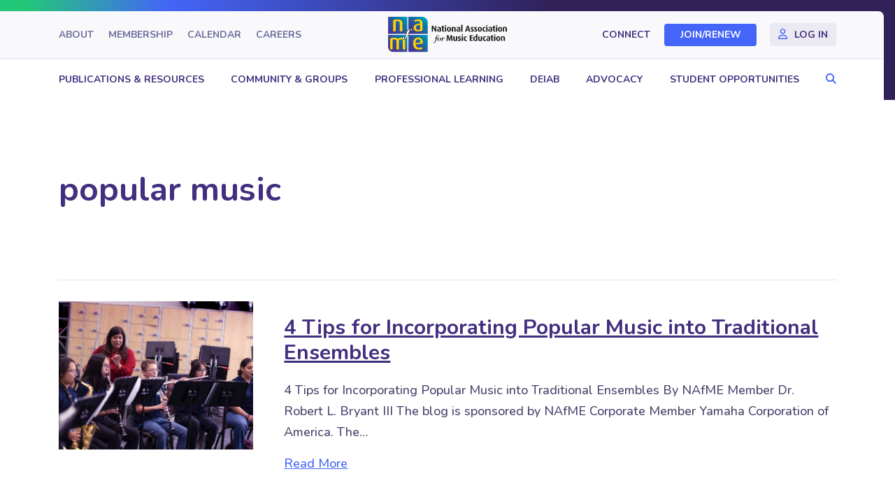

--- FILE ---
content_type: text/html; charset=UTF-8
request_url: https://nafme.org/blog/tag/popular-music/
body_size: 18467
content:
<!DOCTYPE html>
<html lang="en-US">
<head>
<meta charset="UTF-8" />
<meta name='viewport' content='width=device-width, initial-scale=1.0' />
<meta http-equiv='X-UA-Compatible' content='IE=edge' />
<link rel="profile" href="https://gmpg.org/xfn/11" />
<title>popular music  - NAfME</title>
<meta name="robots" content="follow, noindex">
<meta property="og:url" content="https://nafme.org/blog/tag/popular-music/">
<meta property="og:site_name" content="NAfME">
<meta property="og:locale" content="en_US">
<meta property="og:type" content="object">
<meta property="og:title" content="popular music  - NAfME">
<meta property="og:image" content="https://nafme.org/wp-content/uploads/2021/03/nafme-default.jpg">
<meta property="og:image:secure_url" content="https://nafme.org/wp-content/uploads/2021/03/nafme-default.jpg">
<meta property="og:image:width" content="1112">
<meta property="og:image:height" content="480">
<meta property="og:image:alt" content="NAfME logo header">
<meta name="twitter:card" content="summary">
<meta name="twitter:title" content="popular music  - NAfME">
<meta name="twitter:image" content="https://nafme.org/wp-content/uploads/2021/03/nafme-default.jpg">
<link rel='dns-prefetch' href='//kit.fontawesome.com' />
<link rel='dns-prefetch' href='//fonts.googleapis.com' />
<link href='https://fonts.gstatic.com' crossorigin rel='preconnect' />
<link rel="alternate" type="text/calendar" title="NAfME &raquo; iCal Feed" href="https://nafme.org/events/?ical=1" />
<style id='wp-img-auto-sizes-contain-inline-css'>
img:is([sizes=auto i],[sizes^="auto," i]){contain-intrinsic-size:3000px 1500px}
/*# sourceURL=wp-img-auto-sizes-contain-inline-css */
</style>
<link rel='stylesheet' id='adsanity-default-css-css' href='https://nafme.org/wp-content/plugins/adsanity/dist/css/widget-default.css?ver=1.9' media='screen' />
<link rel='stylesheet' id='tribe-events-pro-mini-calendar-block-styles-css' href='https://nafme.org/wp-content/plugins/events-calendar-pro/build/css/tribe-events-pro-mini-calendar-block.css?ver=7.7.11' media='all' />
<link rel='stylesheet' id='wp-block-library-css' href='https://nafme.org/wp-includes/css/dist/block-library/style.min.css?ver=6.9' media='all' />
<style id='global-styles-inline-css'>
:root{--wp--preset--aspect-ratio--square: 1;--wp--preset--aspect-ratio--4-3: 4/3;--wp--preset--aspect-ratio--3-4: 3/4;--wp--preset--aspect-ratio--3-2: 3/2;--wp--preset--aspect-ratio--2-3: 2/3;--wp--preset--aspect-ratio--16-9: 16/9;--wp--preset--aspect-ratio--9-16: 9/16;--wp--preset--color--black: #000000;--wp--preset--color--cyan-bluish-gray: #abb8c3;--wp--preset--color--white: #ffffff;--wp--preset--color--pale-pink: #f78da7;--wp--preset--color--vivid-red: #cf2e2e;--wp--preset--color--luminous-vivid-orange: #ff6900;--wp--preset--color--luminous-vivid-amber: #fcb900;--wp--preset--color--light-green-cyan: #7bdcb5;--wp--preset--color--vivid-green-cyan: #00d084;--wp--preset--color--pale-cyan-blue: #8ed1fc;--wp--preset--color--vivid-cyan-blue: #0693e3;--wp--preset--color--vivid-purple: #9b51e0;--wp--preset--color--fl-heading-text: #432f7f;--wp--preset--color--fl-body-bg: #ffffff;--wp--preset--color--fl-body-text: #4c426c;--wp--preset--color--fl-accent: #4465f8;--wp--preset--color--fl-accent-hover: #183cdc;--wp--preset--color--fl-topbar-bg: #f9f9fb;--wp--preset--color--fl-topbar-text: #432f7f;--wp--preset--color--fl-topbar-link: #432f7f;--wp--preset--color--fl-topbar-hover: #183cdc;--wp--preset--color--fl-header-bg: #ffffff;--wp--preset--color--fl-header-text: #432f7f;--wp--preset--color--fl-header-link: #432f7f;--wp--preset--color--fl-header-hover: #183cdc;--wp--preset--color--fl-nav-bg: #ffffff;--wp--preset--color--fl-nav-link: #432f7f;--wp--preset--color--fl-nav-hover: #183cdc;--wp--preset--color--fl-content-bg: #ffffff;--wp--preset--color--fl-footer-widgets-bg: #ffffff;--wp--preset--color--fl-footer-widgets-text: #757575;--wp--preset--color--fl-footer-widgets-link: #2b7bb9;--wp--preset--color--fl-footer-widgets-hover: #2b7bb9;--wp--preset--color--fl-footer-bg: #ffffff;--wp--preset--color--fl-footer-text: #757575;--wp--preset--color--fl-footer-link: #2b7bb9;--wp--preset--color--fl-footer-hover: #2b7bb9;--wp--preset--gradient--vivid-cyan-blue-to-vivid-purple: linear-gradient(135deg,rgb(6,147,227) 0%,rgb(155,81,224) 100%);--wp--preset--gradient--light-green-cyan-to-vivid-green-cyan: linear-gradient(135deg,rgb(122,220,180) 0%,rgb(0,208,130) 100%);--wp--preset--gradient--luminous-vivid-amber-to-luminous-vivid-orange: linear-gradient(135deg,rgb(252,185,0) 0%,rgb(255,105,0) 100%);--wp--preset--gradient--luminous-vivid-orange-to-vivid-red: linear-gradient(135deg,rgb(255,105,0) 0%,rgb(207,46,46) 100%);--wp--preset--gradient--very-light-gray-to-cyan-bluish-gray: linear-gradient(135deg,rgb(238,238,238) 0%,rgb(169,184,195) 100%);--wp--preset--gradient--cool-to-warm-spectrum: linear-gradient(135deg,rgb(74,234,220) 0%,rgb(151,120,209) 20%,rgb(207,42,186) 40%,rgb(238,44,130) 60%,rgb(251,105,98) 80%,rgb(254,248,76) 100%);--wp--preset--gradient--blush-light-purple: linear-gradient(135deg,rgb(255,206,236) 0%,rgb(152,150,240) 100%);--wp--preset--gradient--blush-bordeaux: linear-gradient(135deg,rgb(254,205,165) 0%,rgb(254,45,45) 50%,rgb(107,0,62) 100%);--wp--preset--gradient--luminous-dusk: linear-gradient(135deg,rgb(255,203,112) 0%,rgb(199,81,192) 50%,rgb(65,88,208) 100%);--wp--preset--gradient--pale-ocean: linear-gradient(135deg,rgb(255,245,203) 0%,rgb(182,227,212) 50%,rgb(51,167,181) 100%);--wp--preset--gradient--electric-grass: linear-gradient(135deg,rgb(202,248,128) 0%,rgb(113,206,126) 100%);--wp--preset--gradient--midnight: linear-gradient(135deg,rgb(2,3,129) 0%,rgb(40,116,252) 100%);--wp--preset--font-size--small: 13px;--wp--preset--font-size--medium: 20px;--wp--preset--font-size--large: 36px;--wp--preset--font-size--x-large: 42px;--wp--preset--spacing--20: 0.44rem;--wp--preset--spacing--30: 0.67rem;--wp--preset--spacing--40: 1rem;--wp--preset--spacing--50: 1.5rem;--wp--preset--spacing--60: 2.25rem;--wp--preset--spacing--70: 3.38rem;--wp--preset--spacing--80: 5.06rem;--wp--preset--shadow--natural: 6px 6px 9px rgba(0, 0, 0, 0.2);--wp--preset--shadow--deep: 12px 12px 50px rgba(0, 0, 0, 0.4);--wp--preset--shadow--sharp: 6px 6px 0px rgba(0, 0, 0, 0.2);--wp--preset--shadow--outlined: 6px 6px 0px -3px rgb(255, 255, 255), 6px 6px rgb(0, 0, 0);--wp--preset--shadow--crisp: 6px 6px 0px rgb(0, 0, 0);}:where(.is-layout-flex){gap: 0.5em;}:where(.is-layout-grid){gap: 0.5em;}body .is-layout-flex{display: flex;}.is-layout-flex{flex-wrap: wrap;align-items: center;}.is-layout-flex > :is(*, div){margin: 0;}body .is-layout-grid{display: grid;}.is-layout-grid > :is(*, div){margin: 0;}:where(.wp-block-columns.is-layout-flex){gap: 2em;}:where(.wp-block-columns.is-layout-grid){gap: 2em;}:where(.wp-block-post-template.is-layout-flex){gap: 1.25em;}:where(.wp-block-post-template.is-layout-grid){gap: 1.25em;}.has-black-color{color: var(--wp--preset--color--black) !important;}.has-cyan-bluish-gray-color{color: var(--wp--preset--color--cyan-bluish-gray) !important;}.has-white-color{color: var(--wp--preset--color--white) !important;}.has-pale-pink-color{color: var(--wp--preset--color--pale-pink) !important;}.has-vivid-red-color{color: var(--wp--preset--color--vivid-red) !important;}.has-luminous-vivid-orange-color{color: var(--wp--preset--color--luminous-vivid-orange) !important;}.has-luminous-vivid-amber-color{color: var(--wp--preset--color--luminous-vivid-amber) !important;}.has-light-green-cyan-color{color: var(--wp--preset--color--light-green-cyan) !important;}.has-vivid-green-cyan-color{color: var(--wp--preset--color--vivid-green-cyan) !important;}.has-pale-cyan-blue-color{color: var(--wp--preset--color--pale-cyan-blue) !important;}.has-vivid-cyan-blue-color{color: var(--wp--preset--color--vivid-cyan-blue) !important;}.has-vivid-purple-color{color: var(--wp--preset--color--vivid-purple) !important;}.has-black-background-color{background-color: var(--wp--preset--color--black) !important;}.has-cyan-bluish-gray-background-color{background-color: var(--wp--preset--color--cyan-bluish-gray) !important;}.has-white-background-color{background-color: var(--wp--preset--color--white) !important;}.has-pale-pink-background-color{background-color: var(--wp--preset--color--pale-pink) !important;}.has-vivid-red-background-color{background-color: var(--wp--preset--color--vivid-red) !important;}.has-luminous-vivid-orange-background-color{background-color: var(--wp--preset--color--luminous-vivid-orange) !important;}.has-luminous-vivid-amber-background-color{background-color: var(--wp--preset--color--luminous-vivid-amber) !important;}.has-light-green-cyan-background-color{background-color: var(--wp--preset--color--light-green-cyan) !important;}.has-vivid-green-cyan-background-color{background-color: var(--wp--preset--color--vivid-green-cyan) !important;}.has-pale-cyan-blue-background-color{background-color: var(--wp--preset--color--pale-cyan-blue) !important;}.has-vivid-cyan-blue-background-color{background-color: var(--wp--preset--color--vivid-cyan-blue) !important;}.has-vivid-purple-background-color{background-color: var(--wp--preset--color--vivid-purple) !important;}.has-black-border-color{border-color: var(--wp--preset--color--black) !important;}.has-cyan-bluish-gray-border-color{border-color: var(--wp--preset--color--cyan-bluish-gray) !important;}.has-white-border-color{border-color: var(--wp--preset--color--white) !important;}.has-pale-pink-border-color{border-color: var(--wp--preset--color--pale-pink) !important;}.has-vivid-red-border-color{border-color: var(--wp--preset--color--vivid-red) !important;}.has-luminous-vivid-orange-border-color{border-color: var(--wp--preset--color--luminous-vivid-orange) !important;}.has-luminous-vivid-amber-border-color{border-color: var(--wp--preset--color--luminous-vivid-amber) !important;}.has-light-green-cyan-border-color{border-color: var(--wp--preset--color--light-green-cyan) !important;}.has-vivid-green-cyan-border-color{border-color: var(--wp--preset--color--vivid-green-cyan) !important;}.has-pale-cyan-blue-border-color{border-color: var(--wp--preset--color--pale-cyan-blue) !important;}.has-vivid-cyan-blue-border-color{border-color: var(--wp--preset--color--vivid-cyan-blue) !important;}.has-vivid-purple-border-color{border-color: var(--wp--preset--color--vivid-purple) !important;}.has-vivid-cyan-blue-to-vivid-purple-gradient-background{background: var(--wp--preset--gradient--vivid-cyan-blue-to-vivid-purple) !important;}.has-light-green-cyan-to-vivid-green-cyan-gradient-background{background: var(--wp--preset--gradient--light-green-cyan-to-vivid-green-cyan) !important;}.has-luminous-vivid-amber-to-luminous-vivid-orange-gradient-background{background: var(--wp--preset--gradient--luminous-vivid-amber-to-luminous-vivid-orange) !important;}.has-luminous-vivid-orange-to-vivid-red-gradient-background{background: var(--wp--preset--gradient--luminous-vivid-orange-to-vivid-red) !important;}.has-very-light-gray-to-cyan-bluish-gray-gradient-background{background: var(--wp--preset--gradient--very-light-gray-to-cyan-bluish-gray) !important;}.has-cool-to-warm-spectrum-gradient-background{background: var(--wp--preset--gradient--cool-to-warm-spectrum) !important;}.has-blush-light-purple-gradient-background{background: var(--wp--preset--gradient--blush-light-purple) !important;}.has-blush-bordeaux-gradient-background{background: var(--wp--preset--gradient--blush-bordeaux) !important;}.has-luminous-dusk-gradient-background{background: var(--wp--preset--gradient--luminous-dusk) !important;}.has-pale-ocean-gradient-background{background: var(--wp--preset--gradient--pale-ocean) !important;}.has-electric-grass-gradient-background{background: var(--wp--preset--gradient--electric-grass) !important;}.has-midnight-gradient-background{background: var(--wp--preset--gradient--midnight) !important;}.has-small-font-size{font-size: var(--wp--preset--font-size--small) !important;}.has-medium-font-size{font-size: var(--wp--preset--font-size--medium) !important;}.has-large-font-size{font-size: var(--wp--preset--font-size--large) !important;}.has-x-large-font-size{font-size: var(--wp--preset--font-size--x-large) !important;}
/*# sourceURL=global-styles-inline-css */
</style>

<style id='classic-theme-styles-inline-css'>
/*! This file is auto-generated */
.wp-block-button__link{color:#fff;background-color:#32373c;border-radius:9999px;box-shadow:none;text-decoration:none;padding:calc(.667em + 2px) calc(1.333em + 2px);font-size:1.125em}.wp-block-file__button{background:#32373c;color:#fff;text-decoration:none}
/*# sourceURL=/wp-includes/css/classic-themes.min.css */
</style>
<style id='font-awesome-svg-styles-default-inline-css'>
.svg-inline--fa {
  display: inline-block;
  height: 1em;
  overflow: visible;
  vertical-align: -.125em;
}
/*# sourceURL=font-awesome-svg-styles-default-inline-css */
</style>
<link rel='stylesheet' id='font-awesome-svg-styles-css' href='https://nafme.org/wp-content/uploads/font-awesome/v6.2.0/css/svg-with-js.css' media='all' />
<style id='font-awesome-svg-styles-inline-css'>
   .wp-block-font-awesome-icon svg::before,
   .wp-rich-text-font-awesome-icon svg::before {content: unset;}
/*# sourceURL=font-awesome-svg-styles-inline-css */
</style>
<link rel='stylesheet' id='yoko-sso-frontend-css' href='https://nafme.org/wp-content/plugins/yoko-sso-cp/assets/css/frontend.css?ver=1.0' media='all' />
<link rel='stylesheet' id='icon-1614826904-css' href='https://nafme.org/wp-content/uploads/bb-plugin/icons/icon-1614826904/style.css?ver=2.9.4.1' media='all' />
<link rel='stylesheet' id='fl-builder-layout-bundle-e3a44e638bb65b97d1b427db04ae393c-css' href='https://nafme.org/wp-content/uploads/bb-plugin/cache/e3a44e638bb65b97d1b427db04ae393c-layout-bundle.css?ver=2.9.4.1-1.5.2.1' media='all' />
<link rel='stylesheet' id='linearicons-css' href='https://nafme.org/wp-content/themes/yoko-nafme-child/assets/fonts/linearicons/style.css?ver=1.0.0' media='all' />
<link rel='stylesheet' id='tablepress-default-css' href='https://nafme.org/wp-content/plugins/tablepress/css/build/default.css?ver=3.2.5' media='all' />
<link rel='stylesheet' id='jquery-magnificpopup-css' href='https://nafme.org/wp-content/plugins/bb-plugin/css/jquery.magnificpopup.min.css?ver=2.9.4.1' media='all' />
<link rel='stylesheet' id='base-css' href='https://nafme.org/wp-content/themes/bb-theme/css/base.min.css?ver=1.7.19.1' media='all' />
<link rel='stylesheet' id='fl-automator-skin-css' href='https://nafme.org/wp-content/uploads/bb-theme/skin-6941348230fa6.css?ver=1.7.19.1' media='all' />
<link rel='stylesheet' id='fl-child-theme-looks-css' href='https://nafme.org/wp-content/themes/yoko-nafme-child/assets/css/elements.css?ver=6.9' media='all' />
<link rel='stylesheet' id='fl-child-theme-utility-css' href='https://nafme.org/wp-content/themes/yoko-nafme-child/assets/css/utility.css?ver=6.9' media='all' />
<link rel='stylesheet' id='fl-child-theme-css' href='https://nafme.org/wp-content/themes/yoko-nafme-child/style.css?ver=6.9' media='all' />
<link rel='stylesheet' id='fl-builder-google-fonts-68c11a5a53221e7567f4885a181799b7-css' href='//fonts.googleapis.com/css?family=Nunito%3A300%2C400%2C700%2C500%2C700&#038;ver=6.9' media='all' />
<script src="https://nafme.org/wp-includes/js/jquery/jquery.min.js?ver=3.7.1" id="jquery-core-js"></script>
<script defer crossorigin="anonymous" src="https://kit.fontawesome.com/7750e4f5a9.js" id="font-awesome-official-js"></script>
<link rel="https://api.w.org/" href="https://nafme.org/wp-json/" /><link rel="alternate" title="JSON" type="application/json" href="https://nafme.org/wp-json/wp/v2/tags/1204" /><style id="y0x-cache-css">body.sso-loading::after{position:fixed;top:0;left:0;width:100vw;height:100vh;content:'';background-color:white;background-position:center center;background-repeat:no-repeat;background-image:url("https://nafme.org/wp-content/plugins/yok0x-sso-0.2.5/assets/img/loader.gif");background-size:150px 200px;z-index:9999}body:not(.logged-in) .xsso-container > span{display:none;opacity:0.000000001;transition:.1s opacity}body:not(.logged-in) .xsso-container > span:first-child{display:inline-block}body:not(.logged-in).xsso-logged-in .xsso-container .login-link{display:none}body:not(.logged-in).xsso-logged-in .xsso-container .logged-in-content{display:inline-block;opacity:1}body:not(.logged-in).xsso-logged-out .xsso-container .logged-in-content{display:none}body:not(.logged-in).xsso-logged-out .xsso-container .login-link{display:inline-block;opacity:1}body:not(.fl-builder-edit) [class*="xsso-show-for-"]{display:none}body.xsso-logged-in.xsso-role-administrator .xsso-show-for-administrator,body.logged-in.xsso-role-administrator .xsso-show-for-administrator{display:block}body.xsso-logged-in.xsso-role-editor .xsso-show-for-editor,body.logged-in.xsso-role-editor .xsso-show-for-editor{display:block}body.xsso-logged-in.xsso-role-author .xsso-show-for-author,body.logged-in.xsso-role-author .xsso-show-for-author{display:block}body.xsso-logged-in.xsso-role-contributor .xsso-show-for-contributor,body.logged-in.xsso-role-contributor .xsso-show-for-contributor{display:block}body.xsso-logged-in.xsso-role-subscriber .xsso-show-for-subscriber,body.logged-in.xsso-role-subscriber .xsso-show-for-subscriber{display:block}body.xsso-logged-in.xsso-role-member .xsso-show-for-member,body.logged-in.xsso-role-member .xsso-show-for-member{display:block}body.xsso-logged-in.xsso-role-non-member .xsso-show-for-non-member,body.logged-in.xsso-role-non-member .xsso-show-for-non-member{display:block}body.xsso-logged-in.xsso-role-tri-m-advisor .xsso-show-for-tri-m-advisor,body.logged-in.xsso-role-tri-m-advisor .xsso-show-for-tri-m-advisor{display:block}body.xsso-logged-in.xsso-role-upcoming-expiration .xsso-show-for-upcoming-expiration,body.logged-in.xsso-role-upcoming-expiration .xsso-show-for-upcoming-expiration{display:block}body.xsso-logged-in.xsso-role-recently-expired .xsso-show-for-recently-expired,body.logged-in.xsso-role-recently-expired .xsso-show-for-recently-expired{display:block}body.xsso-logged-in.xsso-role-revisor .xsso-show-for-revisor,body.logged-in.xsso-role-revisor .xsso-show-for-revisor{display:block}</style><meta name="tec-api-version" content="v1"><meta name="tec-api-origin" content="https://nafme.org"><link rel="alternate" href="https://nafme.org/wp-json/tribe/events/v1/events/?tags=popular-music" /><style>.breadcrumb {list-style:none;margin:0;padding-inline-start:0;}.breadcrumb li {margin:0;display:inline-block;position:relative;}.breadcrumb li::after{content:' / ';margin-left:5px;margin-right:5px;}.breadcrumb li:last-child::after{display:none}</style><link rel="icon" href="https://nafme.org/wp-content/uploads/2023/03/cropped-nafme-favicon-32x32.png" sizes="32x32" />
<link rel="icon" href="https://nafme.org/wp-content/uploads/2023/03/cropped-nafme-favicon-192x192.png" sizes="192x192" />
<link rel="apple-touch-icon" href="https://nafme.org/wp-content/uploads/2023/03/cropped-nafme-favicon-180x180.png" />
<meta name="msapplication-TileImage" content="https://nafme.org/wp-content/uploads/2023/03/cropped-nafme-favicon-270x270.png" />
		<style id="wp-custom-css">
			.fl-menu .menu:before,
.fl-menu .menu:after {
	display: none;
}

/* BANNER VIDEO */
@media screen and (min-width: 993px) {
	.page-id-172318 .header-topbar > .fl-row-content-wrap {
		margin-right: 0;
		border-radius: 0;
		border: 0;
		padding-right: 20px;
	}
	.page-id-172318 .header-main > .fl-row-content-wrap {
		border: 0;
		padding-right: 20px;
	}
}

.banner-video.banner-main {
	border: unset;
	background: #FFF;
}
@media screen and (max-width: 992px) {
	.banner-video.banner-main {
		padding-bottom: 0;
	}
	.banner-video.banner-main > .fl-row-content-wrap::after {
		bottom: 0 !important;
	}
}

.banner-video.banner-main > .fl-row-content-wrap {
	margin-right: 16px;
}
.banner-video.banner-main > .fl-row-content-wrap,
.banner-video.banner-main .fl-bg-video {
	border-radius: 0px 0px 120px 0px;
}
.banner-video.banner-main > .fl-row-content-wrap:after {
	background: linear-gradient(90deg, rgba(0, 0, 0, 0.72) 0%, rgba(0, 0, 0, 0.50) 46.42%, rgba(0, 0, 0, 0.00) 70.86%);
}
.banner-video.banner-main .banner-container > .fl-col-content {
	max-width: 690px;
}
@media screen and (max-width: 992px) {
	.banner-video.banner-main .fl-row-content-wrap > .fl-row-content {
		margin-bottom: 0;
	}
	.banner-video.banner-main > .fl-row-content-wrap:after {
		background: linear-gradient(90deg, rgba(0, 0, 0, 0.72) 0%, rgba(0, 0, 0, 0.50) 80%, rgba(0, 0, 0, 0.00) 120%);
	}
}
@media screen and (max-width: 768px) {
	.banner-video.banner-main > .fl-row-content-wrap,
	.banner-video.banner-main .fl-bg-video {
		border-radius: 0;
	}
}
@media screen and (max-width: 768px) {
	.banner-video.banner-main > .fl-row-content-wrap {
		margin-right: 0;
	}
}

.banner-video.banner-main .banner-main-title .fl-heading {
	background: unset;
	-webkit-background-clip: unset;
	-webkit-text-fill-color: unset;
	color: #FFF;
	line-height: 1.1;
	text-transform: uppercase;
}
.banner-video.banner-main .leadin p {
	text-transform: none;
	font-size: 20px;
	font-weight: 800;
	line-height: 1;
	letter-spacing: 1.6px;
}
@media screen and (min-width: 993px) {
	.banner-video.banner-main .banner-main-title .fl-heading {
		font-size: 66px;
	}
}
@media screen and (max-width: 992px) {
	.banner-video.banner-main .banner-main-title .fl-heading {
		font-size: 50px;
	}
}
@media screen and (max-width: 768px) {
	.banner-video.banner-main .banner-main-title .fl-heading {
		text-align: center;
		font-size: 30px;
	}
}

@media screen and (max-width: 992px) {
	.banner-video.banner-main > .fl-row-content-wrap > .fl-row-content::after {
		width: calc(100% - 120px);
		margin: 0 auto 0 0;
	}
}
/****/

.sgpb-theme-1-content {
	box-shadow: none !important;
	background-color: #2C47BD !important;
	border-radius: 0px 64px !important;
	color: rgba(255, 255, 255, 0.75) !important;
	border: 0 !important;
	text-align: center;
}
.sgpb-theme-1-content .sg-popup-builder-content {
	padding: 50px 50px 30px 50px;
}
.sgpb-main-html-content-wrapper h2 {
	color: #FFFFFF;
	margin-top: 0;
	margin-bottom: 20px;
}
.sgpb-popup-dialog-main-div-theme-wrapper-1 > img.sgpb-popup-close-button-1 {
	top: 20px;
	left: 20px;
}
#sgpb-popup-dialog-main-div {
	max-width: 1000px !important;
}
@media screen and (max-width: 768px) {
	.sgpb-theme-1-content .sg-popup-builder-content {
		padding: 20px;
	}
	.sgpb-main-html-content-wrapper h2 {
		margin-top: 20px;
	}
	.sgpb-popup-dialog-main-div-theme-wrapper-1 > img.sgpb-popup-close-button-1 {
		top: 10px;
		left: 10px;
	}
}


/* .mobile-nav-search {display:none;} */



/* EVENTS CALENDAR */
.tribe-events p,
.tribe-events span {
	font-size: 18px !important;
	line-height: 160% !important;
}
.tribe-events p,
.tribe-events span,
.tribe-events input,
.tribe-events a,
.tribe-common a,
.tribe-events button,
.tribe-events th,
.tribe-events td,
.tribe-common li,
.tribe-common time {
	font-family: 'Nunito' !important;
}
.event-calendar-row .fl-module-rich-text p {
	margin-bottom: 12px;
}
.tribe-events > .tribe-events-l-container {
	padding: 0 !important;
}
.single-tribe_events .tribe-events-c-subscribe-dropdown__container,
.tribe-events .tribe-events-c-subscribe-dropdown__container {
	display: none !important;
}
.tribe-events .tribe-events-c-events-bar--border {
	border: 1px solid #EEEAFA !important;
	padding-left: 24px;
	padding-right: 24px;
	border-radius: 4px;
}
.tribe-events .tribe-events-c-search__input-control-icon-svg {
	left: 0 !important;
	color: #D2CEDE !important;
}
.tribe-common .tribe-common-c-svgicon--search {
	width: 20px !important;
}
.tribe-events .tribe-events-c-events-bar .tribe-common-form-control-text__input::placeholder {
	color: #4C426C !important;
	font-size: 18px;
	line-height: 1.6;
}
.tribe-events .tribe-events-header--has-event-search .tribe-events-c-events-bar__filter-button-container {
	border-right: 0 !important;
}
.tribe-events.tribe-common .tribe-common-form-control-text__input,
.tribe-events .tribe-events-c-view-selector--tabs .tribe-events-c-view-selector__list-item-link,
.tribe-events .tribe-events-header--has-event-search .tribe-events-c-events-bar__filter-button {
	padding-top: 17px !important;
	padding-bottom: 17px !important;
}
.tribe-events .tribe-events-c-view-selector--tabs .tribe-events-c-view-selector__content {
	padding-left: 0 !important;
	padding-right: 0 !important;
}
.tribe-events .tribe-events-c-view-selector--tabs .tribe-events-c-view-selector__list-item:first-child {
	padding-left: 0 !important;
}
.tribe-events .tribe-events-c-view-selector--tabs .tribe-events-c-view-selector__list-item:last-child {
	padding-right: 0 !important;
}
.tribe-events .tribe-common-c-btn.tribe-events-c-search__button {
	background: #4465F8;
	border-radius: 200px;
	font-size: 16px;
	font-weight: 700;
	text-transform: initial;
	line-height: 1;
	padding: 12px 20px;
}
.tribe-events .tribe-events-c-view-selector__list-item--active .tribe-events-c-view-selector__list-item-text {
	font-weight: 700;
}
.tribe-events .tribe-events-c-view-selector__list-item-text,
.tribe-events .tribe-events-header--has-event-search .tribe-events-c-events-bar__filter-button-text,
.tribe-events .datepicker .month,
.tribe-common li {
	color: #4C426C !important;
}
.tribe-events .tribe-events-c-view-selector--tabs .tribe-events-c-view-selector__list-item--active .tribe-events-c-view-selector__list-item-link:after {
	background-color: #4465F8 !important;
}
.tribe-events .tribe-events-c-view-selector__list-item:hover,
.tribe-events .tribe-events-c-view-selector__list-item:focus,
.tribe-events .tribe-events-c-view-selector__list-item:focus-within {
	background-color: transparent !important;
}
.tribe-events .tribe-events-c-view-selector__list-item:hover .tribe-events-c-view-selector__list-item-text,
.tribe-events .tribe-events-c-view-selector__list-item:focus .tribe-events-c-view-selector__list-item-text,
.tribe-events .tribe-events-c-view-selector__list-item:focus-within .tribe-events-c-view-selector__list-item-text {
	font-weight: 700 !important;
}
.tribe-events .tribe-events-c-events-bar__filter-button-icon path {
	fill: #4C426C !important;
}
.tribe-events .tribe-events-header--has-event-search .tribe-events-c-events-bar {
	margin-bottom: 0 !important;
}
.tribe-events .tribe-events-header__top-bar {
	margin-top: 24px;
	margin-bottom: 40px !important;
}
.tribe-common .tribe-common-c-btn-icon--caret-left .tribe-common-c-btn-icon__icon-svg path,
.tribe-common .tribe-common-c-btn-icon--caret-right .tribe-common-c-btn-icon__icon-svg path,
.tribe-events .datepicker .next .tribe-events-c-top-bar__datepicker-nav-icon-svg path,
.tribe-events .datepicker .prev .tribe-events-c-top-bar__datepicker-nav-icon-svg path {
	fill: #D2CEDE !important;
}
.tribe-events .tribe-events-c-top-bar__nav-list-item {
	padding-right: 24px !important;
}
.tribe-common .tribe-common-c-btn-border-small,
.tribe-common a.tribe-common-c-btn-border-small {
	border: 1px solid #EEEAFA !important;
	border-radius: 4px !important;
	padding: 4px 17px !important;
	line-height: 1.6 !important;
	font-weight: 400 !important;
	font-size: 18px !important;
	color: #4C426C !important;
}
.tribe-filter-bar .tribe-filter-bar-c-pill--button .tribe-filter-bar-c-pill__pill {
	border: 1px solid #EEEAFA !important;
	border-radius: 4px !important;
	padding: 4px 17px !important;
}
.tribe-filter-bar .tribe-filter-bar-c-pill--button .tribe-filter-bar-c-pill__pill .tribe-filter-bar-c-pill__pill-label {
	line-height: 1.6 !important;
	font-weight: 400 !important;
	font-size: 18px !important;
	color: #4C426C !important;
	text-transform: initial;
}
.tribe-filter-bar .tribe-filter-bar-c-pill--button .tribe-filter-bar-c-pill__pill:hover {
	background-color: #EEEAFA !important;
}
.tribe-events .tribe-events-c-top-bar__datepicker-desktop {
	color: #4C426C;
	font-weight: 700;
	font-size: 24px !important;
}
.tribe-events .tribe-events-c-top-bar__datepicker-button-icon-svg {
	margin-left: 15px !important;
}
.tribe-common .tribe-common-c-svgicon__svg-fill {
	fill: #778290 !important;
}
.tribe-events .datepicker,
.tribe-common--breakpoint-medium .tribe-filter-bar .tribe-filter-bar-c-filter--pill .tribe-filter-bar-c-filter__container {
	border-radius: 4px !important;
	border: 1px solid #EEEAFA !important;
	background-color: #FFFFFF !important;
	padding: 20px !important;
}
.tribe-events .datepicker table {
	width: 100%;
}
.tribe-events .datepicker .datepicker-months th,
.tribe-events .datepicker .datepicker-years th,
.tribe-events .datepicker .datepicker-days th,
.tribe-events button.tribe-events-c-top-bar__datepicker-button *,
.tribe-filter-bar .tribe-filter-bar-c-filter--pill .tribe-filter-bar-c-filter__filters-legend {
	font-weight: 700;
	color: #4C426C !important;
}
.tribe-events .datepicker .datepicker-months th,
.tribe-events .datepicker .datepicker-years th,
.tribe-events .datepicker .datepicker-days th,
.tribe-filter-bar .tribe-filter-bar-c-filter--pill .tribe-filter-bar-c-filter__filters-legend {
	font-size: 16px !important;
}
.tribe-events .datepicker .past,
.tribe-events .tribe-events-calendar-month__day--past .tribe-events-calendar-month__day-date {
	color: #747474 !important;
	opacity: 1;
}
.tribe-events .datepicker .month,
.tribe-events .datepicker .year,
.tribe-events .datepicker .day {
	line-height: 1 !important;
	padding: 10px !important;
}
.tribe-events .datepicker .month.active,
.tribe-events .datepicker .month.active.focused,
.tribe-events .datepicker .year.active,
.tribe-events .datepicker .year.active.focused,
.tribe-events .datepicker .day.active,
.tribe-events .datepicker .day.active.focused {
	background: #4465F8 !important;
	border-radius: 200px;
	font-weight: 700;
	color: #FFFFFF !important;
}
.tribe-events .datepicker .month.focused,
.tribe-events .datepicker .month:hover,
.tribe-events .datepicker .year.focused,
.tribe-events .datepicker .year:hover,
.tribe-events .datepicker .day.focused,
.tribe-events .datepicker .day:hover {
	background-color: #E2E7FE !important;
	border-radius: 200px;
	font-weight: 700;
}
.tribe-events-calendar-list,
.tribe-events-calendar-month,
.tribe-events-calendar-day {
	position: relative;
	z-index: 0;
}
.tribe-events .tribe-events-c-messages__message-list-item-link {
	color: #4465F8 !important;
}
.tribe-common .tribe-common-c-svgicon--messages-not-found .tribe-common-c-svgicon__svg-stroke,
.tribe-filter-bar .tribe-filter-bar-c-clear-button__reset-icon path {
	stroke: #4465F8 !important;
}
.tribe-common .tribe-common-c-svgicon--messages-not-found path,
.tribe-common--breakpoint-medium .tribe-filter-bar .tribe-filter-bar-c-filter--pill .tribe-filter-bar-c-filter__filters-close-icon path,
.tribe-filter-bar .tribe-filter-bar-c-pill__remove-button-icon path,
.tribe-filter-bar .tribe-filter-bar-c-filter__toggle-minus-icon path,
.tribe-filter-bar .tribe-filter-bar-c-filter__toggle-plus-icon path {
	stroke: #4C426C !important;
}
.tribe-events .tribe-events-c-messages__message {
	background-color: #EEEAFA !important;
	border-radius: 4px !important;
}
.tribe-events .tribe-events-calendar-month__header-column-title-desktop {
	color: #4C426C;
	font-weight: 600;
	font-size: 12px;
}
.tribe-events .tribe-events-calendar-month__header-column {
	padding-bottom: 10px !important;
}
.tribe-events .tribe-events-calendar-month__day,
.tribe-events .tribe-events-calendar-month__week,
.tribe-events .tribe-events-calendar-month__body {
	border-color: #EEEAFA !important;
}
.tribe-events .tribe-events-calendar-month__day-date-daynum {
	font-weight: 400;
	font-size: 12px;
}
.tribe-events .tribe-events-calendar-month__day--past {
	background: #F9F9FB;
}
.tribe-events .tribe-events-calendar-month__day-date-link {
	font-weight: 700;
}
.tribe-events .tribe-events-calendar-month__multiday-event-bar-title {
	font-weight: 400 !important;
	font-size: 14px !important;
	color: #4C426C !important;
	letter-spacing: 0 !important;
}
.tribe-events .tribe-events-calendar-month__multiday-event-bar-inner,
.tribe-events .tribe-events-calendar-month__multiday-event-bar-inner:hover {
	background-color: #E2E7FE !important;
	padding-top: 4px !important;
	padding-bottom: 4px !important;
	border-radius: 24px;
}
.tribe-events .tribe-filter-bar {
	margin-top: 24px !important;
	margin-bottom: 0 !important;
}
.tribe-filter-bar .tribe-filter-bar-c-dropdown .select2-results__option--highlighted {
	font-size: 16px !important;
}
.tribe-filter-bar .tribe-filter-bar-c-pill--button .tribe-filter-bar-c-pill__pill-label-colon,
.tribe-filter-bar .tribe-filter-bar-c-pill--button .tribe-filter-bar-c-pill__pill-selections {
	color: #4C426C !important;
	text-transform: initial;
	margin-right: 25px;
}
.tribe-filter-bar .tribe-filter-bar-c-pill--button .tribe-filter-bar-c-pill__pill-label-colon {
	font-weight: 400;
	margin-right: 10px;
}
.tribe-filter-bar .tribe-filter-bar-c-pill--button.tribe-filter-bar-c-pill--has-selections .tribe-filter-bar-c-pill__pill {
	background-color: #EEEAFA !important;
}
@media screen and (max-width: 992px) {
	.tribe-events .tribe-events-c-events-bar {
		align-items: center;
	}
	.tribe-events .tribe-events-c-events-bar__search-container,
	.tribe-events .tribe-filter-bar {
		border: 1px solid #EEEAFA;
		border-radius: 4px;
		box-shadow: 0 2px 12px 0 rgba(0,0,0,.14);
		padding: 20px !important;
		background-color: #FFFFFF;
	}
	.tribe-events .tribe-events-c-events-bar .tribe-common-form-control-text__input {
		padding-left: 35px;
	}
	.tribe-common .tribe-common-c-svgicon--search {
		width: 16px !important;
	}
	.tribe-filter-bar .tribe-filter-bar-c-filter__toggle, .tribe-filter-bar button.tribe-filter-bar-c-filter__toggle span {
		font-weight: 700;
    color: #4C426C !important;
    font-size: 16px;
		text-transform: initial;
	}
	.tribe-filter-bar .tribe-filter-bar-c-filter,
	.tribe-filter-bar .tribe-filter-bar__filters {
		border: 0 !important;
	}
	.tribe-filter-bar .tribe-filter-bar-c-filter__toggle, .tribe-filter-bar button.tribe-filter-bar-c-filter__toggle {
		padding-top: 0;
		padding-bottom: 0;
	}
	.tribe-filter-bar .tribe-filter-bar-c-filter__container {
		padding-bottom: 0 !important;
	}
	.tribe-filter-bar .tribe-filter-bar-c-dropdown .select2-results__option--highlighted {
		margin-top: 20px;
	}
	.tribe-events .tribe-events-calendar-month__day {
		border-radius: 0 !important;
	}
	.tribe-events .tribe-events-calendar-month__week {
		border-bottom: 1px solid #EEEAFA;
		border-right: 1px solid #EEEAFA;
	}
	.tribe-events .tribe-events-calendar-month__body {
		border-top: 1px solid #EEEAFA;
	}
	.tribe-events .tribe-events-calendar-month__day {
		border-left: 1px solid #EEEAFA;
	}
	.tribe-events .tribe-events-calendar-month__day-date-daynum,
	.tribe-common .tribe-common-b2,
	.tribe-filter-bar__selected-filters-label,
	.tribe-events-calendar-month__header-column-title-mobile {
		color: #4C426C !important;
	}
	.tribe-events-calendar-month__header-column-title-mobile {
		font-weight: 800;
	}
	.tribe-events .tribe-events-calendar-month__day--past .tribe-events-calendar-month__day-date {
		opacity: 1;
	}
	.tribe-events .tribe-events-calendar-month__day--past .tribe-events-calendar-month__day-date .tribe-events-calendar-month__day-date-daynum {
		color: #747474 !important;
	}
	.tribe-events .tribe-events-calendar-month__day-cell--selected,
	.tribe-events .tribe-events-calendar-month__day-cell--selected:focus,
	.tribe-events .tribe-events-calendar-month__day-cell--selected:hover {
		background: #4465F8 !important;
	}
	.tribe-events .tribe-events-calendar-month__day-cell--selected .tribe-events-calendar-month__day-date-daynum,
	.tribe-events .tribe-events-calendar-month__day-cell--selected:focus .tribe-events-calendar-month__day-date-daynum,
	.tribe-events .tribe-events-calendar-month__day-cell--selected:hover .tribe-events-calendar-month__day-date-daynum {
		color: #FFFFFF !important;
		font-weight: 800;
	}
	.tribe-filter-bar .tribe-filter-bar-c-dropdown .select2-selection__clear {
		margin: 0 0 0 10px !important;
	}
	.tribe-filter-bar .tribe-filter-bar-c-dropdown .select2-selection {
		background: #4465F8 !Important;
		border-radius: 200px !important;
		margin-top: 20px;
		margin-bottom: 0 !important;
	}
	.tribe-filter-bar .tribe-filter-bar-c-dropdown .select2-selection__rendered {
		padding: 12px 20px !important;
	}
	.tribe-filter-bar .tribe-filter-bar-c-pill--has-selections .tribe-filter-bar-c-pill__pill {
		border: 1px solid #EEEAFA !important;
		border-radius: 200px !important;
		background: transparent !important;
		padding: 12px 35px 12px 20px !important;
	}
	.tribe-filter-bar .tribe-filter-bar__action-done,
	.tribe-filter-bar .tribe-filter-bar-c-clear-button {
		border: 0 !important;
		color: #4465F8 !important;
	}
	.tribe-filter-bar .tribe-filter-bar__action-done:hover {
		background: transparent !important;
	}
	.tribe-common .tribe-common-c-svgicon__svg-fill {
		fill: #4C426C !important;
	}
	.tribe-events .tribe-events-c-events-bar--border {
		padding-left: 15px !important;
		padding-right: 15px !important;
	}
	.tribe-events .tribe-events-c-nav__list-item--today a {
		font-size: 18px !important;
	}
	.tribe-events .tribe-events-c-nav {
		border-color: #EEEAFA !important;
	}
	.tribe-events .tribe-events-l-container {
		min-height: 100% !important;
	}
	.tribe-events .tribe-events-header__top-bar {
		margin: 0 !important;
	}
}



.tribe-events-calendar-list__month-separator-text,
.tribe-events .tribe-events-calendar-list__event-date-tag-weekday {
	font-size: 18px !important;
	color: #4C426C !important;
	line-height: 1 !important;
}
.tribe-events-calendar-list__event-date-tag-datetime .tribe-events-calendar-list__event-date-tag-daynum {
	font-size: 24px !important;
	color: #432F7F !important;
}
.tribe-events .tribe-events-calendar-list__month-separator:after {
	background: #EEEAFA !important;
	margin-left: 24px !important;
}
.tribe-events .tribe-events-calendar-list__event-featured-image {
	border-radius: 8px;
}
.tribe-events-calendar-list__event-date,
.tribe-events-calendar-list__event-venue,
.tribe-events-calendar-list__event-description {
	color: #4C426C !important;
}
.tribe-events-calendar-list__event-header .tribe-events-calendar-list__event-title a {
	font-size: 24px !important;
	color: #432F7F !important;
	font-weight: 700 !important;
	border: 0 !important;
}
.tribe-events-calendar-list__event-header .tribe-events-calendar-list__event-title a:hover {
	text-decoration: underline;
}
.tribe-events-calendar-list__event-header .tribe-events-calendar-list__event-title {
	margin-top: 8px !important;
	margin-bottom: 8px !Important;
}
.tribe-events-calendar-list__event-header .tribe-events-calendar-list__event-venue span {
	font-weight: 700 !important;
}
.tribe-events-calendar-list__event-header .tribe-events-calendar-list__event-venue span,
.tribe-events-calendar-list__event-header .tribe-events-calendar-list__event-date {
	font-size: 16px !important;
}
.tribe-events-calendar-list__event-header .tribe-events-calendar-list__event-date {
	line-height: 1 !important;
}
.tribe-common--breakpoint-medium.tribe-events .tribe-events-calendar-list__event-row>.tribe-common-g-col {
	padding-left: 0 !important;
}
.tribe-events .tribe-events-c-nav__next,
.tribe-events .tribe-events-c-nav__prev {
	border: 1px solid #EEEAFA;
	border-radius: 4px;
	padding: 8px 14px 8px 16px;
	color: #4C426C !important;
}
.tribe-events .tribe-events-c-nav__prev {
	padding: 8px 16px 8px 14px !important;
}
.tribe-events .tribe-events-c-nav__next-icon-svg path,
.tribe-events .tribe-events-c-nav__prev-icon-svg path {
	fill: #D2CEDE !important;
}
.tribe-events .tribe-events-calendar-list-nav {
	border-color: #EEEAFA !important;
	padding-top: 40px !important;
}
.tribe-events .tribe-events-calendar-list__event-row:last-child {
	margin-bottom: 48px !important;
}
.tribe-events .tribe-events-calendar-list__event-date-tag-datetime {
	padding-top: 0 !important;
}
@media screen and (max-width: 768px) {
	.tribe-events-calendar-list__event-header .tribe-events-calendar-list__event-title a {
		font-size: 20px !important;
	}
	.img-radius {width: 100%;}
}

.fl-node-i5bvp98qlt0h .fl-menu .menu > li:not(:last-child)  {
	margin-right: 1rem;
}

.banner-main .fluid-width-video-wrapper iframe {
	border-radius: 0;
}

/* Utils */
.fit-image-on-cards img {
    object-fit: contain !important;
}
.header-topbar li.button.logged-out a {
    padding-right: 10px;
}

/* Event Sidebar - Small Class Fix for Schools Type*/
.fl-school-type li span {
	font-size: 100%;
}		</style>
		<noscript><style>.perfmatters-lazy[data-src]{display:none !important;}</style></noscript><style>.perfmatters-lazy-youtube{position:relative;width:100%;max-width:100%;height:0;padding-bottom:56.23%;overflow:hidden}.perfmatters-lazy-youtube img{position:absolute;top:0;right:0;bottom:0;left:0;display:block;width:100%;max-width:100%;height:auto;margin:auto;border:none;cursor:pointer;transition:.5s all;-webkit-transition:.5s all;-moz-transition:.5s all}.perfmatters-lazy-youtube img:hover{-webkit-filter:brightness(75%)}.perfmatters-lazy-youtube .play{position:absolute;top:50%;left:50%;right:auto;width:68px;height:48px;margin-left:-34px;margin-top:-24px;background:url(https://nafme.org/wp-content/plugins/perfmatters/img/youtube.svg) no-repeat;background-position:center;background-size:cover;pointer-events:none;filter:grayscale(1)}.perfmatters-lazy-youtube:hover .play{filter:grayscale(0)}.perfmatters-lazy-youtube iframe{position:absolute;top:0;left:0;width:100%;height:100%;z-index:99}</style><!-- Google Tag Manager -->
<script>(function(w,d,s,l,i){w[l]=w[l]||[];w[l].push({'gtm.start':
new Date().getTime(),event:'gtm.js'});var f=d.getElementsByTagName(s)[0],
j=d.createElement(s),dl=l!='dataLayer'?'&l='+l:'';j.async=true;j.src=
'https://www.googletagmanager.com/gtm.js?id='+i+dl;f.parentNode.insertBefore(j,f);
})(window,document,'script','dataLayer','GTM-NP66PRR');</script>
<!-- End Google Tag Manager -->
<script type="text/javascript">
    (function(c,l,a,r,i,t,y){
        c[a]=c[a]||function(){(c[a].q=c[a].q||[]).push(arguments)};
        t=l.createElement(r);t.async=1;t.src="https://www.clarity.ms/tag/"+i;
        y=l.getElementsByTagName(r)[0];y.parentNode.insertBefore(t,y);
    })(window, document, "clarity", "script", "njmg1hs0sc");
</script>
</head>
<body class="archive tag tag-popular-music tag-1204 wp-theme-bb-theme wp-child-theme-yoko-nafme-child fl-builder-2-9-4-1 fl-themer-1-5-2-1 fl-theme-1-7-19-1 fl-no-js use-lock-icons tribe-no-js fl-theme-builder-footer fl-theme-builder-footer-footer fl-theme-builder-archive fl-theme-builder-archive-archive-default fl-theme-builder-header fl-theme-builder-header-topbar-and-header has-featured-image fl-framework-base fl-preset-default fl-full-width fl-scroll-to-top fl-search-active" itemscope="itemscope" itemtype="https://schema.org/WebPage">
<!-- Google Tag Manager (noscript) -->
<noscript><iframe src="https://www.googletagmanager.com/ns.html?id=GTM-NP66PRR"
height="0" width="0" style="display:none;visibility:hidden"></iframe></noscript>
<!-- End Google Tag Manager (noscript) --><script id="y0x-cache-buster">const y0xGated=false;const y0xLoggedIn=document.cookie.search("yok0x_sso_")!==-1;window.addEventListener('load',function(){var body=document.querySelector("body");if(y0xLoggedIn){if(y0xGated){var ssoCacheId="";try{ssoCacheId=document.cookie.split("; ").filter(function(ck){return ck.search("yok0x_sso_")===0})[0].split("=")[1].substr(-10)}catch(error){console.log(error)}
if(document.location.search&&document.location.search.search("nafmeSso")===-1){body.classList.add('sso-loading');setTimeout(function(){document.location.href=document.location.href+"&nafmeSso="+ssoCacheId},200)}else if(!document.location.search){body.classList.add('sso-loading');setTimeout(function(){document.location.href=document.location.href+"?nafmeSso="+ssoCacheId},200)}}
body.classList.add("xsso-logged-in")}else{body.classList.add("xsso-logged-out")}},false)</script><a aria-label="Skip to content" class="fl-screen-reader-text" href="#fl-main-content">Skip to content</a><div class="fl-page">
	<header class="fl-builder-content fl-builder-content-1311 fl-builder-global-templates-locked" data-post-id="1311" data-type="header" data-sticky="1" data-sticky-on="all" data-sticky-breakpoint="medium" data-shrink="0" data-overlay="0" data-overlay-bg="transparent" data-shrink-image-height="50px" role="banner" itemscope="itemscope" itemtype="http://schema.org/WPHeader"><div class="fl-row fl-row-full-width fl-row-bg-color fl-node-9qrowbk7n0pz fl-row-default-height fl-row-align-center invert no-print xsso-show-for-upcoming-expiration fl-node-has-rules" data-node="9qrowbk7n0pz">
	<div class="fl-row-content-wrap">
						<div class="fl-row-content fl-row-fixed-width fl-node-content">
		
<div class="fl-col-group fl-node-3vp6razieu0w" data-node="3vp6razieu0w">
			<div class="fl-col fl-node-2xkbo7051jrv fl-col-bg-color fl-col-has-cols" data-node="2xkbo7051jrv">
	<div class="fl-col-content fl-node-content">
<div class="fl-col-group fl-node-c10wst7kefz9 fl-col-group-nested fl-col-group-equal-height fl-col-group-align-center" data-node="c10wst7kefz9">
			<div class="fl-col fl-node-4y2grqs0nxeb fl-col-bg-color" data-node="4y2grqs0nxeb">
	<div class="fl-col-content fl-node-content"><div class="fl-module fl-module-rich-text fl-node-ephki98douc7 smaller bar-disclaimer" data-node="ephki98douc7">
	<div class="fl-module-content fl-node-content">
		<div class="fl-rich-text">
	<h6>Your membership is expiring soon</h6>
</div>
	</div>
</div>
</div>
</div>
			<div class="fl-col fl-node-l8x7tvhyar95 fl-col-bg-color fl-col-small fl-col-small-full-width" data-node="l8x7tvhyar95">
	<div class="fl-col-content fl-node-content"><div class="fl-module fl-module-button fl-node-3256yxhb4jzw" data-node="3256yxhb4jzw">
	<div class="fl-module-content fl-node-content">
		<div class="fl-button-wrap fl-button-width-auto fl-button-right">
			<a href="/membership/join/" target="_self" class="fl-button">
							<span class="fl-button-text">RENEW MEMBERSHIP</span>
					</a>
</div>
	</div>
</div>
</div>
</div>
	</div>
</div>
</div>
	</div>
		</div>
	</div>
</div>
<div class="fl-row fl-row-full-width fl-row-bg-color fl-node-kjdxgtwc468l fl-row-default-height fl-row-align-center invert no-print xsso-show-for-recently-expired fl-node-has-rules" data-node="kjdxgtwc468l">
	<div class="fl-row-content-wrap">
						<div class="fl-row-content fl-row-fixed-width fl-node-content">
		
<div class="fl-col-group fl-node-2e468fdjobrz" data-node="2e468fdjobrz">
			<div class="fl-col fl-node-dgfmxyr3onpq fl-col-bg-color fl-col-has-cols" data-node="dgfmxyr3onpq">
	<div class="fl-col-content fl-node-content">
<div class="fl-col-group fl-node-5jlv2f9ep6so fl-col-group-nested fl-col-group-equal-height fl-col-group-align-center" data-node="5jlv2f9ep6so">
			<div class="fl-col fl-node-vh8xz6e37gyo fl-col-bg-color" data-node="vh8xz6e37gyo">
	<div class="fl-col-content fl-node-content"><div class="fl-module fl-module-rich-text fl-node-tr0dxm3ibg8h smaller bar-disclaimer" data-node="tr0dxm3ibg8h">
	<div class="fl-module-content fl-node-content">
		<div class="fl-rich-text">
	<h6>Your membership has expired</h6>
</div>
	</div>
</div>
</div>
</div>
			<div class="fl-col fl-node-mucsb9ta8n3e fl-col-bg-color fl-col-small fl-col-small-full-width" data-node="mucsb9ta8n3e">
	<div class="fl-col-content fl-node-content"><div class="fl-module fl-module-button fl-node-4f27su9nam6g" data-node="4f27su9nam6g">
	<div class="fl-module-content fl-node-content">
		<div class="fl-button-wrap fl-button-width-auto fl-button-right">
			<a href="/membership/join/" target="_self" class="fl-button">
							<span class="fl-button-text">RENEW MEMBERSHIP</span>
					</a>
</div>
	</div>
</div>
</div>
</div>
	</div>
</div>
</div>
	</div>
		</div>
	</div>
</div>
<div class="fl-row fl-row-full-width fl-row-bg-color fl-node-qpx9wbam3syk fl-row-default-height fl-row-align-center invert no-print xsso-show-for-tri-m-advisor fl-node-has-rules" data-node="qpx9wbam3syk">
	<div class="fl-row-content-wrap">
						<div class="fl-row-content fl-row-fixed-width fl-node-content">
		
<div class="fl-col-group fl-node-4t5volxz7hsd" data-node="4t5volxz7hsd">
			<div class="fl-col fl-node-cwtxbl1ors7u fl-col-bg-color fl-col-has-cols" data-node="cwtxbl1ors7u">
	<div class="fl-col-content fl-node-content">
<div class="fl-col-group fl-node-k5s40vpt37qb fl-col-group-nested fl-col-group-equal-height fl-col-group-align-center" data-node="k5s40vpt37qb">
			<div class="fl-col fl-node-eq7ncbs3kvxt fl-col-bg-color" data-node="eq7ncbs3kvxt">
	<div class="fl-col-content fl-node-content"><div class="fl-module fl-module-rich-text fl-node-q64lac2xzrhy smaller bar-disclaimer" data-node="q64lac2xzrhy">
	<div class="fl-module-content fl-node-content">
		<div class="fl-rich-text">
	<h6>You have Tri-M Advisor level access</h6>
</div>
	</div>
</div>
</div>
</div>
	</div>
</div>
</div>
	</div>
		</div>
	</div>
</div>
<div class="fl-row fl-row-full-width fl-row-bg-color fl-node-g1c237vdret6 fl-row-default-height fl-row-align-center fl-visible-desktop fl-visible-large header-topbar no-print" data-node="g1c237vdret6">
	<div class="fl-row-content-wrap">
						<div class="fl-row-content fl-row-fixed-width fl-node-content">
		
<div class="fl-col-group fl-node-bcmf8nhpsl9d" data-node="bcmf8nhpsl9d">
			<div class="fl-col fl-node-l5w6pqmn9ht8 fl-col-bg-color fl-col-small fl-col-small-full-width" data-node="l5w6pqmn9ht8">
	<div class="fl-col-content fl-node-content"><div class="fl-module fl-module-menu fl-node-2n90grkoapc1" data-node="2n90grkoapc1">
	<div class="fl-module-content fl-node-content">
		<div class="fl-menu">
		<div class="fl-clear"></div>
	<nav aria-label="topbar-menu" itemscope="itemscope" itemtype="https://schema.org/SiteNavigationElement"><ul id="menu-top-bar-left" class="menu fl-menu-horizontal fl-toggle-none"><li id="menu-item-1077" class="menu-item menu-item-type-post_type menu-item-object-page"><a href="https://nafme.org/about/">About</a></li><li id="menu-item-161037" class="menu-item menu-item-type-post_type menu-item-object-page"><a href="https://nafme.org/membership/">Membership</a></li><li id="menu-item-1078" class="menu-item menu-item-type-post_type menu-item-object-page"><a href="https://nafme.org/professional-learning-events/event-calendar/">Calendar</a></li><li id="menu-item-160213" class="menu-item menu-item-type-post_type menu-item-object-page"><a href="https://nafme.org/careers/">Careers</a></li></ul></nav></div>
	</div>
</div>
</div>
</div>
			<div class="fl-col fl-node-hi3o0c9yk12d fl-col-bg-color fl-col-small fl-col-small-full-width" data-node="hi3o0c9yk12d">
	<div class="fl-col-content fl-node-content"><div class="fl-module fl-module-photo fl-node-2ijfseplxmyd" data-node="2ijfseplxmyd">
	<div class="fl-module-content fl-node-content">
		<div class="fl-photo fl-photo-align-center" itemscope itemtype="https://schema.org/ImageObject">
	<div class="fl-photo-content fl-photo-img-svg">
				<a href="https://nafme.org" target="_self" itemprop="url">
				<img decoding="async" class="fl-photo-img wp-image-157856 size-full" src="https://nafme.org/wp-content/uploads/2023/02/nafme-logo.svg" alt="Nafme logo" itemprop="image" height="52" width="172" title="nafme-logo"  data-no-lazy="1" />
				</a>
					</div>
	</div>
	</div>
</div>
</div>
</div>
			<div class="fl-col fl-node-d42mi9epxnz7 fl-col-bg-color fl-col-small fl-col-small-full-width" data-node="d42mi9epxnz7">
	<div class="fl-col-content fl-node-content"><div class="fl-module fl-module-menu fl-node-i5bvp98qlt0h" data-node="i5bvp98qlt0h">
	<div class="fl-module-content fl-node-content">
		<div class="fl-menu">
		<div class="fl-clear"></div>
	<nav aria-label="topbar-menu" itemscope="itemscope" itemtype="https://schema.org/SiteNavigationElement"><ul id="menu-top-bar-right" class="menu fl-menu-horizontal fl-toggle-none"><li id="menu-item-183828" class="menu-item menu-item-type-custom menu-item-object-custom"><a target="_blank" href="https://community.nafme.org/home">Connect</a></li><li id="menu-item-1208" class="logged-out button menu-item menu-item-type-post_type menu-item-object-page"><a href="https://nafme.org/membership/join/">Join/Renew</a></li><li id="menu-item-1210" class="sso-links menu-item menu-item-type-gs_sim menu-item-object-gs_sim"><span class="sso-account-links"><span class="xsso-container"><span class="login-link"><a href="https://nafme.org/sso/login/?redirect_to=https%3A%2F%2Fnafme.org%2Fblog%2Ftag%2Fpopular-music%2F" class="intent-login">Log In</a>
</span><span class="logged-in-content"><span class="greeting">Welcome, <span class="sso-first_name"></span></span><span class="account-link"><a class="my-account" href="https://nafme.my.site.com/s/#/profile/my_info" target="_blank">My Account</a></span><span class="logout-link"><a href="https://nafme.org/wp-login.php?action=logout&amp;redirect_to=https%3A%2F%2Fnafme.org&amp;_wpnonce=766fa9c5f9&ssolo=1" class="intent-logout">Log Out</a></span></span></span></span></li></ul></nav></div>
	</div>
</div>
</div>
</div>
	</div>
		</div>
	</div>
</div>
<div class="fl-row fl-row-full-width fl-row-bg-none fl-node-cjdm3h296k0w fl-row-default-height fl-row-align-center header-main no-print" data-node="cjdm3h296k0w">
	<div class="fl-row-content-wrap">
						<div class="fl-row-content fl-row-fixed-width fl-node-content">
		
<div class="fl-col-group fl-node-fb8cu0x5jza2 fl-col-group-equal-height fl-col-group-align-center fl-col-group-custom-width" data-node="fb8cu0x5jza2">
			<div class="fl-col fl-node-6kmezfxg8a7s fl-col-bg-color fl-col-small fl-col-small-full-width fl-col-small-custom-width fl-visible-medium fl-visible-mobile" data-node="6kmezfxg8a7s">
	<div class="fl-col-content fl-node-content"><div class="fl-module fl-module-photo fl-node-2pr01bs8x97i fl-visible-medium fl-visible-mobile" data-node="2pr01bs8x97i">
	<div class="fl-module-content fl-node-content">
		<div class="fl-photo fl-photo-align-left" itemscope itemtype="https://schema.org/ImageObject">
	<div class="fl-photo-content fl-photo-img-svg">
				<a href="https://nafme.org" target="_self" itemprop="url">
				<img decoding="async" class="fl-photo-img wp-image-157856 size-full" src="https://nafme.org/wp-content/uploads/2023/02/nafme-logo.svg" alt="Nafme logo" itemprop="image" height="52" width="172" title="nafme-logo"  data-no-lazy="1" />
				</a>
					</div>
	</div>
	</div>
</div>
</div>
</div>
			<div class="fl-col fl-node-4z8od62lrnbt fl-col-bg-color fl-col-small fl-col-small-full-width fl-col-small-custom-width" data-node="4z8od62lrnbt">
	<div class="fl-col-content fl-node-content"><div class="fl-module fl-module-menu fl-node-oechq58ib1vp fl-visible-desktop fl-visible-large" data-node="oechq58ib1vp">
	<div class="fl-module-content fl-node-content">
		<div class="fl-menu fl-menu-responsive-toggle-mobile fl-menu-search-enabled">
	<button class="fl-menu-mobile-toggle hamburger" aria-label="main-menu"><span class="fl-menu-icon svg-container"><svg version="1.1" class="hamburger-menu" xmlns="http://www.w3.org/2000/svg" xmlns:xlink="http://www.w3.org/1999/xlink" viewBox="0 0 512 512">
<rect class="fl-hamburger-menu-top" width="512" height="102"/>
<rect class="fl-hamburger-menu-middle" y="205" width="512" height="102"/>
<rect class="fl-hamburger-menu-bottom" y="410" width="512" height="102"/>
</svg>
</span></button>	<div class="fl-clear"></div>
	<nav aria-label="main-menu" itemscope="itemscope" itemtype="https://schema.org/SiteNavigationElement"><ul id="menu-main-navigation" class="menu fl-menu-horizontal fl-toggle-none"><li id="menu-item-1031" class="menu-item menu-item-type-post_type menu-item-object-page menu-item-has-children fl-has-submenu"><div class="fl-has-submenu-container"><a href="https://nafme.org/publications-resources/">Publications &#038; Resources</a><span class="fl-menu-toggle"></span></div><ul class="sub-menu">	<li id="menu-item-1033" class="menu-item menu-item-type-post_type menu-item-object-page"><a href="https://nafme.org/publications-resources/resource-library/">NAfME Resource Library</a></li>	<li id="menu-item-183334" class="menu-item menu-item-type-post_type menu-item-object-page"><a href="https://nafme.org/publications-resources/resource-spotlights/">NAfME Resource Spotlights</a></li>	<li id="menu-item-161224" class="menu-item menu-item-type-post_type menu-item-object-page"><a href="https://nafme.org/publications-resources/teaching-music/"><em>Teaching Music</em> Magazine</a></li>	<li id="menu-item-158783" class="menu-item menu-item-type-custom menu-item-object-custom menu-item-has-children fl-has-submenu"><div class="fl-has-submenu-container"><a href="https://nafme.org/publications-resources/journals/">Journals</a><span class="fl-menu-toggle"></span></div><ul class="sub-menu">		<li id="menu-item-1036" class="menu-item menu-item-type-post_type menu-item-object-page"><a href="https://nafme.org/publications-resources/journals/music-educators-journal/"><em>Music Educators Journal</em></a></li>		<li id="menu-item-1040" class="menu-item menu-item-type-post_type menu-item-object-page"><a href="https://nafme.org/publications-resources/journals/journal-of-research-in-music-education/"><em>Journal of Research in Music Education</em></a></li>		<li id="menu-item-1038" class="menu-item menu-item-type-post_type menu-item-object-page"><a href="https://nafme.org/publications-resources/journals/journal-of-general-music-education/"><em>Journal of General Music Education</em></a></li>		<li id="menu-item-1039" class="menu-item menu-item-type-post_type menu-item-object-page"><a href="https://nafme.org/publications-resources/journals/journal-of-music-teacher-education/"><em>Journal of Music Teacher Education</em></a></li>		<li id="menu-item-158555" class="menu-item menu-item-type-post_type menu-item-object-page"><a href="https://nafme.org/publications-resources/journals/update-applications-of-research-in-music-education/"><em>Update: Applications of Research in Music Education</em></a></li></ul></li>	<li id="menu-item-1042" class="menu-item menu-item-type-post_type menu-item-object-page"><a href="https://nafme.org/publications-resources/research/">Research</a></li>	<li id="menu-item-1034" class="menu-item menu-item-type-post_type menu-item-object-page menu-item-has-children fl-has-submenu"><div class="fl-has-submenu-container"><a href="https://nafme.org/publications-resources/nafme-blog/">NAfME Blog</a><span class="fl-menu-toggle"></span></div><ul class="sub-menu">		<li id="menu-item-1041" class="menu-item menu-item-type-post_type menu-item-object-page"><a href="https://nafme.org/publications-resources/nafme-blog/nafme-notes/">NAfME Notes</a></li></ul></li>	<li id="menu-item-159769" class="menu-item menu-item-type-post_type menu-item-object-page"><a href="https://nafme.org/publications-resources/standards/">Standards</a></li>	<li id="menu-item-178508" class="menu-item menu-item-type-custom menu-item-object-custom"><a href="https://nafme.org/resource/nafme-books/">NAfME Books</a></li></ul></li><li id="menu-item-1044" class="menu-item menu-item-type-post_type menu-item-object-page menu-item-has-children fl-has-submenu"><div class="fl-has-submenu-container"><a href="https://nafme.org/community-groups/">Community &#038; Groups</a><span class="fl-menu-toggle"></span></div><ul class="sub-menu">	<li id="menu-item-180870" class="menu-item menu-item-type-custom menu-item-object-custom"><a href="https://nafme.org/membership/meet-our-members/">Meet Our Members</a></li>	<li id="menu-item-1046" class="menu-item menu-item-type-post_type menu-item-object-page"><a href="https://nafme.org/community-groups/state-music-education-associations/">State Music Education Associations</a></li>	<li id="menu-item-158583" class="menu-item menu-item-type-custom menu-item-object-custom"><a target="_blank" href="https://community.nafme.org/home">NAfME Connect Online Community</a></li>	<li id="menu-item-164766" class="menu-item menu-item-type-post_type menu-item-object-page"><a href="https://nafme.org/community-groups/initiatives/">NAfME Initiatives</a></li>	<li id="menu-item-1047" class="menu-item menu-item-type-post_type menu-item-object-page"><a href="https://nafme.org/community-groups/societies-councils/">Societies &#038; Councils</a></li>	<li id="menu-item-1048" class="menu-item menu-item-type-post_type menu-item-object-page"><a href="https://nafme.org/community-groups/committees/">Committees</a></li></ul></li><li id="menu-item-1049" class="menu-item menu-item-type-post_type menu-item-object-page menu-item-has-children fl-has-submenu"><div class="fl-has-submenu-container"><a href="https://nafme.org/professional-learning-events/">Professional Learning</a><span class="fl-menu-toggle"></span></div><ul class="sub-menu">	<li id="menu-item-1051" class="menu-item menu-item-type-post_type menu-item-object-page menu-item-has-children fl-has-submenu"><div class="fl-has-submenu-container"><a href="https://nafme.org/professional-learning-events/event-calendar/">Events Calendar</a><span class="fl-menu-toggle"></span></div><ul class="sub-menu">		<li id="menu-item-2663" class="menu-item menu-item-type-post_type menu-item-object-page"><a href="https://nafme.org/professional-learning-events/event-calendar/submit-your-event/">Submit Your Music Education-Related Event</a></li></ul></li>	<li id="menu-item-164206" class="menu-item menu-item-type-post_type menu-item-object-page"><a href="https://nafme.org/professional-learning-events/nafme-academy/">NAfME Academy<sup>®</sup></a></li>	<li id="menu-item-1053" class="menu-item menu-item-type-post_type menu-item-object-page"><a href="https://nafme.org/professional-learning-events/webinars/">NAfME Webinars</a></li>	<li id="menu-item-179740" class="menu-item menu-item-type-post_type menu-item-object-page"><a href="https://nafme.org/professional-learning-events/music-education-mentorship/">Music Education Mentorship</a></li>	<li id="menu-item-1043" class="menu-item menu-item-type-post_type menu-item-object-page"><a href="https://nafme.org/publications-resources/connected-arts-network-project/">Connected Arts Networks Project</a></li></ul></li><li id="menu-item-160214" class="menu-item menu-item-type-post_type menu-item-object-page menu-item-has-children fl-has-submenu"><div class="fl-has-submenu-container"><a href="https://nafme.org/diversity-equity-inclusion-access-belonging-deiab/">DEIAB</a><span class="fl-menu-toggle"></span></div><ul class="sub-menu">	<li id="menu-item-175296" class="menu-item menu-item-type-post_type menu-item-object-page"><a href="https://nafme.org/diversity-equity-inclusion-access-belonging-deiab/">Equity Resource Center</a></li></ul></li><li id="menu-item-1057" class="menu-item menu-item-type-post_type menu-item-object-page menu-item-has-children fl-has-submenu"><div class="fl-has-submenu-container"><a href="https://nafme.org/advocacy/">Advocacy</a><span class="fl-menu-toggle"></span></div><ul class="sub-menu">	<li id="menu-item-180337" class="menu-item menu-item-type-custom menu-item-object-custom"><a target="_blank" href="https://nafmeorg.quorum.us/NAfME-Action-Center/">Take Action Now</a></li>	<li id="menu-item-182264" class="menu-item menu-item-type-post_type menu-item-object-page"><a href="https://nafme.org/advocacy/hill-day/">NAfME Hill Day</a></li>	<li id="menu-item-1065" class="menu-item menu-item-type-post_type menu-item-object-page"><a href="https://nafme.org/advocacy/policy-priorities/">Policy Priorities</a></li>	<li id="menu-item-1064" class="menu-item menu-item-type-post_type menu-item-object-page menu-item-has-children fl-has-submenu"><div class="fl-has-submenu-container"><a href="https://nafme.org/advocacy/advocacy-resource-center/">Advocacy Resource Center</a><span class="fl-menu-toggle"></span></div><ul class="sub-menu">		<li id="menu-item-1058" class="menu-item menu-item-type-post_type menu-item-object-page"><a href="https://nafme.org/advocacy/advocacy-bulletin-blog/">Advocacy Bulletin Blog</a></li>		<li id="menu-item-1059" class="menu-item menu-item-type-post_type menu-item-object-page"><a href="https://nafme.org/advocacy/grassroots-action-center/">Grassroots Action Center</a></li></ul></li>	<li id="menu-item-1067" class="menu-item menu-item-type-post_type menu-item-object-page"><a href="https://nafme.org/advocacy/music-teacher-profession-initiative/">Music Teacher Profession Initiative</a></li>	<li id="menu-item-1060" class="menu-item menu-item-type-post_type menu-item-object-page"><a href="https://nafme.org/advocacy/state-advocacy/">State Advocacy</a></li>	<li id="menu-item-162048" class="menu-item menu-item-type-post_type menu-item-object-page menu-item-has-children fl-has-submenu"><div class="fl-has-submenu-container"><a href="https://nafme.org/advocacy/coalitions/">Coalitions</a><span class="fl-menu-toggle"></span></div><ul class="sub-menu">		<li id="menu-item-162632" class="menu-item menu-item-type-post_type menu-item-object-page"><a href="https://nafme.org/advocacy/policy-priorities/music-education-policy-roundtable/">Music Education Policy Roundtable</a></li>		<li id="menu-item-176759" class="menu-item menu-item-type-post_type menu-item-object-page"><a href="https://nafme.org/advocacy/arts-education-alliance/">Arts Education Alliance</a></li></ul></li>	<li id="menu-item-158575" class="menu-item menu-item-type-custom menu-item-object-custom"><a href="https://nafme.org/advocacy/music-in-our-schools-month/">Music In Our Schools Month®</a></li></ul></li><li id="menu-item-1069" class="menu-item menu-item-type-post_type menu-item-object-page menu-item-has-children fl-has-submenu"><div class="fl-has-submenu-container"><a href="https://nafme.org/student-opportunities/">Student Opportunities</a><span class="fl-menu-toggle"></span></div><ul class="sub-menu">	<li id="menu-item-173924" class="menu-item menu-item-type-post_type menu-item-object-page"><a href="https://nafme.org/advocacy/music-in-our-schools-month/">Music In Our Schools Month®</a></li>	<li id="menu-item-1070" class="menu-item menu-item-type-post_type menu-item-object-page"><a href="https://nafme.org/student-opportunities/tri-m-music-honor-society/">Tri-M<sup>®</sup> Music Honor Society</a></li>	<li id="menu-item-162635" class="menu-item menu-item-type-post_type menu-item-object-page"><a href="https://nafme.org/membership/collegiate/">Collegiate Membership</a></li>	<li id="menu-item-1075" class="menu-item menu-item-type-post_type menu-item-object-page"><a href="https://nafme.org/student-opportunities/scholarships/">Scholarships</a></li>	<li id="menu-item-1076" class="menu-item menu-item-type-post_type menu-item-object-page"><a href="https://nafme.org/student-opportunities/composition-competitions/">Composition Competitions</a></li></ul></li><li class='menu-item fl-menu-search-item'><div class="fl-search-form fl-search-form-button fl-search-button-reveal fl-search-button-center fl-search-form-width-full"
	>
	<div class="fl-search-form-wrap">
		<div class="fl-search-form-fields">
			<div class="fl-search-form-input-wrap">
				<form role="search" aria-label="Search form" method="get" action="https://nafme.org/">
	<div class="fl-form-field">
		<input type="search" aria-label="Search input" class="fl-search-text" placeholder="Search..." value="" name="s" />

			</div>
	</form>
			</div>
			<div  class="fl-button-wrap fl-button-width-auto fl-button-center fl-button-has-icon">
			<a href="#" target="_self" class="fl-button">
					<i class="fl-button-icon fl-button-icon-before fas fa-search" aria-hidden="true"></i>
						<span class="fl-button-text"><span class="sr-only">Search</span></span>
					</a>
	</div>
		</div>
	</div>
</div>
</li></ul></nav></div>
	</div>
</div>
<div class="fl-module fl-module-menu fl-node-itx31qzfb6ky fl-visible-medium fl-visible-mobile" data-node="itx31qzfb6ky">
	<div class="fl-module-content fl-node-content">
		<div class="fl-menu fl-menu-responsive-toggle-medium-mobile">
	<button class="fl-menu-mobile-toggle hamburger" aria-label="main-menu"><span class="fl-menu-icon svg-container"><svg version="1.1" class="hamburger-menu" xmlns="http://www.w3.org/2000/svg" xmlns:xlink="http://www.w3.org/1999/xlink" viewBox="0 0 512 512">
<rect class="fl-hamburger-menu-top" width="512" height="102"/>
<rect class="fl-hamburger-menu-middle" y="205" width="512" height="102"/>
<rect class="fl-hamburger-menu-bottom" y="410" width="512" height="102"/>
</svg>
</span></button>	<div class="fl-clear"></div>
	<nav aria-label="main-menu" itemscope="itemscope" itemtype="https://schema.org/SiteNavigationElement"><ul id="menu-mobile-navigation" class="menu fl-menu-horizontal fl-toggle-plus"><li id="menu-item-163621" class="mobile-only mobile-nav-search menu-item menu-item-type-gs_sim menu-item-object-gs_sim"><form role="search" method="get" id="searchform" action="/">
    <div class="search-form"><label class="screen-reader-text" for="s">Search for:</label>
        <input type="text" value="" name="s" id="s" />
        <input type="submit" id="searchsubmit" value="Search" />
    </div>
</form></li><li id="menu-item-159849" class="menu-item menu-item-type-post_type menu-item-object-page menu-item-has-children fl-has-submenu"><div class="fl-has-submenu-container"><a href="https://nafme.org/publications-resources/">Publications &#038; Resources</a><span class="fl-menu-toggle"></span></div><ul class="sub-menu">	<li id="menu-item-159851" class="menu-item menu-item-type-post_type menu-item-object-page"><a href="https://nafme.org/publications-resources/resource-library/">NAfME Resource Library</a></li>	<li id="menu-item-178539" class="menu-item menu-item-type-custom menu-item-object-custom"><a href="https://nafme.org/publications-resources/teaching-music/"><em>Teaching Music</em> Magazine</a></li>	<li id="menu-item-159852" class="menu-item menu-item-type-post_type menu-item-object-page"><a href="https://nafme.org/publications-resources/standards/">Standards</a></li>	<li id="menu-item-159853" class="menu-item menu-item-type-post_type menu-item-object-page"><a href="https://nafme.org/publications-resources/nafme-blog/">NAfME Blog</a></li>	<li id="menu-item-159854" class="menu-item menu-item-type-custom menu-item-object-custom menu-item-has-children fl-has-submenu"><div class="fl-has-submenu-container"><a href="https://nafme.org/publications-resources/journals/">Journals</a><span class="fl-menu-toggle"></span></div><ul class="sub-menu">		<li id="menu-item-159855" class="menu-item menu-item-type-post_type menu-item-object-page"><a href="https://nafme.org/publications-resources/journals/music-educators-journal/"><em>Music Educators Journal</em></a></li>		<li id="menu-item-159856" class="menu-item menu-item-type-post_type menu-item-object-page"><a href="https://nafme.org/publications-resources/journals/update-applications-of-research-in-music-education/"><em>Update: Applications of Research in Music Education</em></a></li>		<li id="menu-item-159857" class="menu-item menu-item-type-post_type menu-item-object-page"><a href="https://nafme.org/publications-resources/journals/journal-of-general-music-education/"><em>Journal of General Music Education</em></a></li>		<li id="menu-item-159858" class="menu-item menu-item-type-post_type menu-item-object-page"><a href="https://nafme.org/publications-resources/journals/journal-of-music-teacher-education/"><em>Journal of Music Teacher Education</em></a></li>		<li id="menu-item-159859" class="menu-item menu-item-type-post_type menu-item-object-page"><a href="https://nafme.org/publications-resources/journals/journal-of-research-in-music-education/"><em>Journal of Research in Music Education</em></a></li></ul></li>	<li id="menu-item-159860" class="menu-item menu-item-type-post_type menu-item-object-page"><a href="https://nafme.org/publications-resources/nafme-blog/nafme-notes/">NAfME Notes</a></li>	<li id="menu-item-159861" class="menu-item menu-item-type-post_type menu-item-object-page"><a href="https://nafme.org/publications-resources/research/">Research</a></li>	<li id="menu-item-178507" class="menu-item menu-item-type-custom menu-item-object-custom"><a href="https://nafme.org/resource/nafme-books/">NAfME Books</a></li></ul></li><li id="menu-item-159863" class="menu-item menu-item-type-post_type menu-item-object-page menu-item-has-children fl-has-submenu"><div class="fl-has-submenu-container"><a href="https://nafme.org/community-groups/">Community &#038; Groups</a><span class="fl-menu-toggle"></span></div><ul class="sub-menu">	<li id="menu-item-180869" class="menu-item menu-item-type-custom menu-item-object-custom"><a href="https://nafme.org/membership/meet-our-members/">Meet Our Members</a></li>	<li id="menu-item-159865" class="menu-item menu-item-type-post_type menu-item-object-page"><a href="https://nafme.org/community-groups/state-music-education-associations/">State Music Education Associations</a></li>	<li id="menu-item-159864" class="menu-item menu-item-type-custom menu-item-object-custom"><a target="_blank" href="https://community.nafme.org/home">NAfME Connect Online Community</a></li>	<li id="menu-item-159866" class="menu-item menu-item-type-post_type menu-item-object-page"><a href="https://nafme.org/community-groups/societies-councils/">Societies &#038; Councils</a></li>	<li id="menu-item-159867" class="menu-item menu-item-type-post_type menu-item-object-page"><a href="https://nafme.org/community-groups/committees/">Committees</a></li></ul></li><li id="menu-item-159868" class="menu-item menu-item-type-post_type menu-item-object-page menu-item-has-children fl-has-submenu"><div class="fl-has-submenu-container"><a href="https://nafme.org/professional-learning-events/">Professional Learning</a><span class="fl-menu-toggle"></span></div><ul class="sub-menu">	<li id="menu-item-159869" class="menu-item menu-item-type-post_type menu-item-object-page menu-item-has-children fl-has-submenu"><div class="fl-has-submenu-container"><a href="https://nafme.org/professional-learning-events/event-calendar/">Events Calendar</a><span class="fl-menu-toggle"></span></div><ul class="sub-menu">		<li id="menu-item-159870" class="menu-item menu-item-type-post_type menu-item-object-page"><a href="https://nafme.org/professional-learning-events/event-calendar/submit-your-event/">Submit Your Music Education-Related Event</a></li></ul></li>	<li id="menu-item-159872" class="menu-item menu-item-type-post_type menu-item-object-page menu-item-has-children fl-has-submenu"><div class="fl-has-submenu-container"><a href="https://nafme.org/professional-learning-events/webinars/">NAfME Webinars</a><span class="fl-menu-toggle"></span></div><ul class="sub-menu">		<li id="menu-item-159873" class="menu-item menu-item-type-custom menu-item-object-custom"><a target="_blank" href="https://www.surveymonkey.com/r/T5KXKKW">Submit a Proposal</a></li></ul></li>	<li id="menu-item-179739" class="menu-item menu-item-type-post_type menu-item-object-page"><a href="https://nafme.org/professional-learning-events/music-education-mentorship/">Music Education Mentorship</a></li>	<li id="menu-item-159862" class="menu-item menu-item-type-post_type menu-item-object-page"><a href="https://nafme.org/publications-resources/connected-arts-network-project/">Connected Arts Networks Project</a></li></ul></li><li id="menu-item-160284" class="menu-item menu-item-type-post_type menu-item-object-page menu-item-has-children fl-has-submenu"><div class="fl-has-submenu-container"><a href="https://nafme.org/diversity-equity-inclusion-access-belonging-deiab/">DEIAB</a><span class="fl-menu-toggle"></span></div><ul class="sub-menu">	<li id="menu-item-175298" class="menu-item menu-item-type-post_type menu-item-object-page"><a href="https://nafme.org/diversity-equity-inclusion-access-belonging-deiab/">Equity Resource Center</a></li></ul></li><li id="menu-item-159877" class="menu-item menu-item-type-post_type menu-item-object-page menu-item-has-children fl-has-submenu"><div class="fl-has-submenu-container"><a href="https://nafme.org/advocacy/">Advocacy</a><span class="fl-menu-toggle"></span></div><ul class="sub-menu">	<li id="menu-item-180338" class="menu-item menu-item-type-custom menu-item-object-custom"><a href="https://nafmeorg.quorum.us/NAfME-Action-Center/">Take Action Now</a></li>	<li id="menu-item-159882" class="menu-item menu-item-type-post_type menu-item-object-page"><a href="https://nafme.org/advocacy/policy-priorities/">Policy Priorities</a></li>	<li id="menu-item-159881" class="menu-item menu-item-type-post_type menu-item-object-page"><a href="https://nafme.org/advocacy/advocacy-resource-center/">Advocacy Resource Center</a></li>	<li id="menu-item-159883" class="menu-item menu-item-type-post_type menu-item-object-page"><a href="https://nafme.org/advocacy/advocacy-bulletin-blog/">Advocacy Bulletin Blog</a></li>	<li id="menu-item-159879" class="menu-item menu-item-type-post_type menu-item-object-page"><a href="https://nafme.org/advocacy/music-teacher-profession-initiative/">Music Teacher Profession Initiative</a></li>	<li id="menu-item-159884" class="menu-item menu-item-type-post_type menu-item-object-page"><a href="https://nafme.org/advocacy/grassroots-action-center/">Grassroots Action Center</a></li>	<li id="menu-item-159885" class="menu-item menu-item-type-post_type menu-item-object-page"><a href="https://nafme.org/advocacy/state-advocacy/">State Advocacy</a></li>	<li id="menu-item-159887" class="menu-item menu-item-type-custom menu-item-object-custom"><a href="https://nafme.org/student-opportunities/music-in-our-schools-month">Music In Our Schools Month</a></li>	<li id="menu-item-176761" class="menu-item menu-item-type-post_type menu-item-object-page"><a href="https://nafme.org/advocacy/arts-education-alliance/">Arts Education Alliance</a></li></ul></li><li id="menu-item-159888" class="menu-item menu-item-type-post_type menu-item-object-page menu-item-has-children fl-has-submenu"><div class="fl-has-submenu-container"><a href="https://nafme.org/student-opportunities/">Student Opportunities</a><span class="fl-menu-toggle"></span></div><ul class="sub-menu">	<li id="menu-item-159890" class="menu-item menu-item-type-post_type menu-item-object-page"><a href="https://nafme.org/student-opportunities/tri-m-music-honor-society/">Tri-M Music Honor Society</a></li>	<li id="menu-item-159891" class="menu-item menu-item-type-post_type menu-item-object-page"><a href="https://nafme.org/student-opportunities/scholarships/">Scholarships</a></li>	<li id="menu-item-159892" class="menu-item menu-item-type-post_type menu-item-object-page"><a href="https://nafme.org/student-opportunities/composition-competitions/">Composition Competitions</a></li></ul></li><li id="menu-item-160283" class="menu-item menu-item-type-post_type menu-item-object-page"><a href="https://nafme.org/about/">About</a></li><li id="menu-item-159894" class="menu-item menu-item-type-post_type menu-item-object-page"><a href="https://nafme.org/membership/">Membership</a></li><li id="menu-item-160282" class="menu-item menu-item-type-post_type menu-item-object-page"><a href="https://nafme.org/professional-learning-events/event-calendar/">Calendar</a></li><li id="menu-item-159874" class="menu-item menu-item-type-post_type menu-item-object-page menu-item-has-children fl-has-submenu"><div class="fl-has-submenu-container"><a href="https://nafme.org/careers/">Careers</a><span class="fl-menu-toggle"></span></div><ul class="sub-menu">	<li id="menu-item-159875" class="menu-item menu-item-type-custom menu-item-object-custom"><a target="_blank" href="https://careers.nafme.org/">Career Center</a></li>	<li id="menu-item-159876" class="menu-item menu-item-type-post_type menu-item-object-page"><a href="https://nafme.org/careers/music-educator-certification/">Music Educator Certification</a></li></ul></li><li id="menu-item-159896" class="logged-out inline-flex purple menu-item menu-item-type-custom menu-item-object-custom"><a href="https://nafme.org/membership/join/">JOIN/RENEW</a></li><li id="menu-item-159893" class="logged-out sso-links inline-flex menu-item menu-item-type-gs_sim menu-item-object-gs_sim"><span class="sso-account-links"><span class="xsso-container"><span class="login-link"><a href="https://nafme.org/sso/login/?redirect_to=https%3A%2F%2Fnafme.org%2Fblog%2Ftag%2Fpopular-music%2F" class="intent-login">Log In</a>
</span><span class="logged-in-content"><span class="greeting">Welcome, <span class="sso-first_name"></span></span><span class="account-link"><a class="my-account" href="https://nafme.my.site.com/s/#/profile/my_info" target="_blank">My Account</a></span><span class="logout-link"><a href="https://nafme.org/wp-login.php?action=logout&amp;redirect_to=https%3A%2F%2Fnafme.org&amp;_wpnonce=766fa9c5f9&ssolo=1" class="intent-logout">Log Out</a></span></span></span></span></li><li id="menu-item-160365" class="logged-in sso-links inline-flex menu-item menu-item-type-gs_sim menu-item-object-gs_sim"><span class="sso-account-links"><span class="xsso-container"><span class="login-link"><a href="https://nafme.org/sso/login/?redirect_to=https%3A%2F%2Fnafme.org%2Fblog%2Ftag%2Fpopular-music%2F" class="intent-login">Log In</a>
</span><span class="logged-in-content"><span class="greeting">Welcome, <span class="sso-first_name"></span></span><span class="account-link"><a class="my-account" href="https://nafme.my.site.com/s/#/profile/my_info" target="_blank">My Account</a></span><span class="logout-link"><a href="https://nafme.org/wp-login.php?action=logout&amp;redirect_to=https%3A%2F%2Fnafme.org&amp;_wpnonce=766fa9c5f9&ssolo=1" class="intent-logout">Log Out</a></span></span></span></span></li></ul></nav></div>
	</div>
</div>
</div>
</div>
	</div>
		</div>
	</div>
</div>
</header>	<div id="fl-main-content" class="fl-page-content" itemprop="mainContentOfPage" role="main">

		<div class="fl-builder-content fl-builder-content-730 fl-builder-global-templates-locked" data-post-id="730"><div class="fl-row fl-row-full-width fl-row-bg-none fl-node-617c8a3f63806 fl-row-default-height fl-row-align-center" data-node="617c8a3f63806">
	<div class="fl-row-content-wrap">
						<div class="fl-row-content fl-row-fixed-width fl-node-content">
		
<div class="fl-col-group fl-node-617c8a3f63807" data-node="617c8a3f63807">
			<div class="fl-col fl-node-617c8a3f63808 fl-col-bg-color" data-node="617c8a3f63808">
	<div class="fl-col-content fl-node-content"><div class="fl-module fl-module-heading fl-node-617c8a3f63805 search-results-title" data-node="617c8a3f63805">
	<div class="fl-module-content fl-node-content">
		<h1 class="fl-heading">
		<span class="fl-heading-text">popular music</span>
	</h1>
	</div>
</div>
</div>
</div>
	</div>
		</div>
	</div>
</div>
<div class="fl-row fl-row-full-width fl-row-bg-none fl-node-617c8a3f637fe fl-row-default-height fl-row-align-center" data-node="617c8a3f637fe">
	<div class="fl-row-content-wrap">
						<div class="fl-row-content fl-row-fixed-width fl-node-content">
		
<div class="fl-col-group fl-node-617c8a3f63802" data-node="617c8a3f63802">
			<div class="fl-col fl-node-617c8a3f63803 fl-col-bg-color" data-node="617c8a3f63803">
	<div class="fl-col-content fl-node-content"><div class="fl-module fl-module-post-grid fl-node-617c8a3f63804" data-node="617c8a3f63804">
	<div class="fl-module-content fl-node-content">
			<div class="fl-post-feed" itemscope="itemscope" itemtype="https://schema.org/Collection">
	<!--fwp-loop-->
<div class="fl-post-feed-post fl-post-feed-image-beside fl-post-align-left search-result-item post-166482 post type-post status-publish format-standard has-post-thumbnail hentry category-culturally-relevant-teaching category-ensembles category-repertoire tag-band-education tag-culturally-relevant-teaching tag-popular-music tag-student-voice specialty-band specialty-marching-band specialty-popular-music" itemscope itemtype="https://schema.org/BlogPosting">

	<meta itemscope itemprop="mainEntityOfPage" itemtype="https://schema.org/WebPage" itemid="https://nafme.org/blog/4-tips-for-incorporating-popular-music-into-traditional-ensembles/" content="4 Tips for Incorporating Popular Music into Traditional Ensembles" /><meta itemprop="datePublished" content="2023-09-19" /><meta itemprop="dateModified" content="2023-09-19" /><div itemprop="publisher" itemscope itemtype="https://schema.org/Organization"><meta itemprop="name" content="NAfME"><div itemprop="logo" itemscope itemtype="https://schema.org/ImageObject"><meta itemprop="url" content="https://nafme.org/wp-content/uploads/2023/02/nafme-logo.svg"></div></div><div itemscope itemprop="author" itemtype="https://schema.org/Person"><meta itemprop="url" content="https://nafme.org/blog/author/catherina-hurlburt/" /><meta itemprop="name" content="Catherina Hurlburt" /></div><div itemscope itemprop="image" itemtype="https://schema.org/ImageObject"><meta itemprop="url" content="https://nafme.org/wp-content/uploads/2023/09/Blog-Article-Image-NAfME-Yamaha-2023-scaled.jpg" /><meta itemprop="width" content="2400" /><meta itemprop="height" content="1837" /></div><div itemprop="interactionStatistic" itemscope itemtype="https://schema.org/InteractionCounter"><meta itemprop="interactionType" content="https://schema.org/CommentAction" /><meta itemprop="userInteractionCount" content="0" /></div>	<div class="fl-post-feed-image">

	
	<a href="https://nafme.org/blog/4-tips-for-incorporating-popular-music-into-traditional-ensembles/" rel="bookmark" title="4 Tips for Incorporating Popular Music into Traditional Ensembles">
		<img width="600" height="459" src="https://nafme.org/wp-content/uploads/2023/09/Blog-Article-Image-NAfME-Yamaha-2023-600x459.jpg" class="attachment-medium size-medium wp-post-image" alt="Yamaha middle school high school band setting" decoding="async" srcset="https://nafme.org/wp-content/uploads/2023/09/Blog-Article-Image-NAfME-Yamaha-2023-600x459.jpg 600w, https://nafme.org/wp-content/uploads/2023/09/Blog-Article-Image-NAfME-Yamaha-2023-1200x918.jpg 1200w, https://nafme.org/wp-content/uploads/2023/09/Blog-Article-Image-NAfME-Yamaha-2023-768x588.jpg 768w, https://nafme.org/wp-content/uploads/2023/09/Blog-Article-Image-NAfME-Yamaha-2023-1536x1175.jpg 1536w, https://nafme.org/wp-content/uploads/2023/09/Blog-Article-Image-NAfME-Yamaha-2023-2048x1567.jpg 2048w" sizes="(max-width: 600px) 100vw, 600px" />	</a>

	
</div>

		<div class="fl-post-feed-text">
	
		<div class="fl-post-feed-header">

			<h3 class="fl-post-feed-title" itemprop="headline">
				<a href="https://nafme.org/blog/4-tips-for-incorporating-popular-music-into-traditional-ensembles/" rel="bookmark" title="4 Tips for Incorporating Popular Music into Traditional Ensembles">4 Tips for Incorporating Popular Music into Traditional Ensembles</a>
			</h3>

			
			
			
			
		</div>

	
	
	
		
				<div class="fl-post-feed-content" itemprop="text">
			<p>4 Tips for Incorporating Popular Music into Traditional Ensembles By NAfME Member Dr. Robert L. Bryant III The blog is sponsored by NAfME Corporate Member Yamaha Corporation of America. The&hellip;</p>
						<a class="fl-post-feed-more" href="https://nafme.org/blog/4-tips-for-incorporating-popular-music-into-traditional-ensembles/" title="4 Tips for Incorporating Popular Music into Traditional Ensembles">Read More</a>
					</div>
		
		
	</div>

	<div class="fl-clear"></div>
</div>
<div class="fl-post-feed-post fl-post-feed-image-beside fl-post-align-left search-result-item post-154703 post type-post status-publish format-standard has-post-thumbnail hentry category-lifelong-learning tag-baseball tag-general-music tag-organist tag-popular-music tag-retirement" itemscope itemtype="https://schema.org/BlogPosting">

	<meta itemscope itemprop="mainEntityOfPage" itemtype="https://schema.org/WebPage" itemid="https://nafme.org/blog/play-ball-2nd-inning-out-to-the-ballgame-with-retired-white-sox-organist-nancy-faust/" content="Play Ball! 2nd Inning: Out to the Ballgame with Retired White Sox Organist Nancy Faust" /><meta itemprop="datePublished" content="2022-09-01" /><meta itemprop="dateModified" content="2024-08-12" /><div itemprop="publisher" itemscope itemtype="https://schema.org/Organization"><meta itemprop="name" content="NAfME"><div itemprop="logo" itemscope itemtype="https://schema.org/ImageObject"><meta itemprop="url" content="https://nafme.org/wp-content/uploads/2023/02/nafme-logo.svg"></div></div><div itemscope itemprop="author" itemtype="https://schema.org/Person"><meta itemprop="url" content="https://nafme.org/blog/author/nafme/" /><meta itemprop="name" content="NAfME" /></div><div itemscope itemprop="image" itemtype="https://schema.org/ImageObject"><meta itemprop="url" content="https://nafme.org/wp-content/uploads/2022/09/Picture3-Nancy-Faust-on-field.jpg" /><meta itemprop="width" content="943" /><meta itemprop="height" content="707" /></div><div itemprop="interactionStatistic" itemscope itemtype="https://schema.org/InteractionCounter"><meta itemprop="interactionType" content="https://schema.org/CommentAction" /><meta itemprop="userInteractionCount" content="0" /></div>	<div class="fl-post-feed-image">

	
	<a href="https://nafme.org/blog/play-ball-2nd-inning-out-to-the-ballgame-with-retired-white-sox-organist-nancy-faust/" rel="bookmark" title="Play Ball! 2nd Inning: Out to the Ballgame with Retired White Sox Organist Nancy Faust">
		<img width="600" height="450" src="https://nafme.org/wp-content/uploads/2022/09/Picture3-Nancy-Faust-on-field-600x450.jpg" class="attachment-medium size-medium wp-post-image" alt="Nancy Faust on field" decoding="async" srcset="https://nafme.org/wp-content/uploads/2022/09/Picture3-Nancy-Faust-on-field-600x450.jpg 600w, https://nafme.org/wp-content/uploads/2022/09/Picture3-Nancy-Faust-on-field-768x576.jpg 768w, https://nafme.org/wp-content/uploads/2022/09/Picture3-Nancy-Faust-on-field.jpg 943w" sizes="(max-width: 600px) 100vw, 600px" />	</a>

	
</div>

		<div class="fl-post-feed-text">
	
		<div class="fl-post-feed-header">

			<h3 class="fl-post-feed-title" itemprop="headline">
				<a href="https://nafme.org/blog/play-ball-2nd-inning-out-to-the-ballgame-with-retired-white-sox-organist-nancy-faust/" rel="bookmark" title="Play Ball! 2nd Inning: Out to the Ballgame with Retired White Sox Organist Nancy Faust">Play Ball! 2nd Inning: Out to the Ballgame with Retired White Sox Organist Nancy Faust</a>
			</h3>

			
			
			
			
		</div>

	
	
	
		
				<div class="fl-post-feed-content" itemprop="text">
			<p>Play Ball! 2nd Inning Out to the Ballgame with Retired White Sox Organist Nancy Faust By Thomas Amoriello Jr., Immediate Past Chair of the NAfME Council for Guitar Education The 2022&hellip;</p>
						<a class="fl-post-feed-more" href="https://nafme.org/blog/play-ball-2nd-inning-out-to-the-ballgame-with-retired-white-sox-organist-nancy-faust/" title="Play Ball! 2nd Inning: Out to the Ballgame with Retired White Sox Organist Nancy Faust">Read More</a>
					</div>
		
		
	</div>

	<div class="fl-clear"></div>
</div>
<div class="fl-post-feed-post fl-post-feed-image-beside fl-post-align-left search-result-item post-150473 post type-post status-publish format-standard has-post-thumbnail hentry category-technology tag-composition tag-keyboard tag-music-production tag-music-theory tag-pop-music tag-popular-music tag-scales tag-score tag-songwriting" itemscope itemtype="https://schema.org/BlogPosting">

	<meta itemscope itemprop="mainEntityOfPage" itemtype="https://schema.org/WebPage" itemid="https://nafme.org/blog/making-music-theory-practical/" content="Making Music Theory Practical" /><meta itemprop="datePublished" content="2021-12-02" /><meta itemprop="dateModified" content="2024-08-12" /><div itemprop="publisher" itemscope itemtype="https://schema.org/Organization"><meta itemprop="name" content="NAfME"><div itemprop="logo" itemscope itemtype="https://schema.org/ImageObject"><meta itemprop="url" content="https://nafme.org/wp-content/uploads/2023/02/nafme-logo.svg"></div></div><div itemscope itemprop="author" itemtype="https://schema.org/Person"><meta itemprop="url" content="https://nafme.org/blog/author/nafme/" /><meta itemprop="name" content="NAfME" /></div><div itemscope itemprop="image" itemtype="https://schema.org/ImageObject"><meta itemprop="url" content="https://nafme.org/wp-content/uploads/2021/11/students-composing.jpg" /><meta itemprop="width" content="624" /><meta itemprop="height" content="351" /></div><div itemprop="interactionStatistic" itemscope itemtype="https://schema.org/InteractionCounter"><meta itemprop="interactionType" content="https://schema.org/CommentAction" /><meta itemprop="userInteractionCount" content="0" /></div>	<div class="fl-post-feed-image">

	
	<a href="https://nafme.org/blog/making-music-theory-practical/" rel="bookmark" title="Making Music Theory Practical">
		<img width="600" height="338" src="https://nafme.org/wp-content/uploads/2021/11/students-composing-600x338.jpg" class="attachment-medium size-medium wp-post-image" alt="students composing" decoding="async" srcset="https://nafme.org/wp-content/uploads/2021/11/students-composing-600x338.jpg 600w, https://nafme.org/wp-content/uploads/2021/11/students-composing.jpg 624w" sizes="(max-width: 600px) 100vw, 600px" />	</a>

	
</div>

		<div class="fl-post-feed-text">
	
		<div class="fl-post-feed-header">

			<h3 class="fl-post-feed-title" itemprop="headline">
				<a href="https://nafme.org/blog/making-music-theory-practical/" rel="bookmark" title="Making Music Theory Practical">Making Music Theory Practical</a>
			</h3>

			
			
			
			
		</div>

	
	
	
		
				<div class="fl-post-feed-content" itemprop="text">
			<p>Making Music Theory Practical Foster Creativity for All of Your Students with Pop Music By NAfME Member Bob Habersat, sponsored by ShedtheMusic.com There is a meme out there of a&hellip;</p>
						<a class="fl-post-feed-more" href="https://nafme.org/blog/making-music-theory-practical/" title="Making Music Theory Practical">Read More</a>
					</div>
		
		
	</div>

	<div class="fl-clear"></div>
</div>
<div class="fl-post-feed-post fl-post-feed-image-beside fl-post-align-left search-result-item post-147451 post type-post status-publish format-standard has-post-thumbnail hentry category-standards tag-band-3 tag-core-arts-standards tag-modern-band tag-music-research tag-music-standards tag-popular-music tag-research-3 tag-standards specialty-band specialty-modern-band specialty-popular-music" itemscope itemtype="https://schema.org/BlogPosting">

	<meta itemscope itemprop="mainEntityOfPage" itemtype="https://schema.org/WebPage" itemid="https://nafme.org/blog/teaching-the-core-arts-standards-through-modern-band/" content="Teaching the Core Arts Standards through Modern Band" /><meta itemprop="datePublished" content="2021-05-26" /><meta itemprop="dateModified" content="2024-10-24" /><div itemprop="publisher" itemscope itemtype="https://schema.org/Organization"><meta itemprop="name" content="NAfME"><div itemprop="logo" itemscope itemtype="https://schema.org/ImageObject"><meta itemprop="url" content="https://nafme.org/wp-content/uploads/2023/02/nafme-logo.svg"></div></div><div itemscope itemprop="author" itemtype="https://schema.org/Person"><meta itemprop="url" content="https://nafme.org/blog/author/nafme/" /><meta itemprop="name" content="NAfME" /></div><div itemscope itemprop="image" itemtype="https://schema.org/ImageObject"><meta itemprop="url" content="https://nafme.org/wp-content/uploads/2021/05/jam-card-on-keyboard.jpg" /><meta itemprop="width" content="1137" /><meta itemprop="height" content="515" /></div><div itemprop="interactionStatistic" itemscope itemtype="https://schema.org/InteractionCounter"><meta itemprop="interactionType" content="https://schema.org/CommentAction" /><meta itemprop="userInteractionCount" content="0" /></div>	<div class="fl-post-feed-image">

	
	<a href="https://nafme.org/blog/teaching-the-core-arts-standards-through-modern-band/" rel="bookmark" title="Teaching the Core Arts Standards through Modern Band">
		<img width="600" height="272" src="https://nafme.org/wp-content/uploads/2021/05/jam-card-on-keyboard-600x272.jpg" class="attachment-medium size-medium wp-post-image" alt="jam card for music students" decoding="async" srcset="https://nafme.org/wp-content/uploads/2021/05/jam-card-on-keyboard-600x272.jpg 600w, https://nafme.org/wp-content/uploads/2021/05/jam-card-on-keyboard-768x348.jpg 768w, https://nafme.org/wp-content/uploads/2021/05/jam-card-on-keyboard.jpg 1137w" sizes="(max-width: 600px) 100vw, 600px" />	</a>

	
</div>

		<div class="fl-post-feed-text">
	
		<div class="fl-post-feed-header">

			<h3 class="fl-post-feed-title" itemprop="headline">
				<a href="https://nafme.org/blog/teaching-the-core-arts-standards-through-modern-band/" rel="bookmark" title="Teaching the Core Arts Standards through Modern Band">Teaching the Core Arts Standards through Modern Band</a>
			</h3>

			
			
			
			
		</div>

	
	
	
		
				<div class="fl-post-feed-content" itemprop="text">
			<p>Teaching the Core Arts Standards through Modern Band The “New” Standards Are Not So New Anymore By NAfME Member Bryan Powell Bryan Powell presented on “Teaching the Core Arts Standards&hellip;</p>
						<a class="fl-post-feed-more" href="https://nafme.org/blog/teaching-the-core-arts-standards-through-modern-band/" title="Teaching the Core Arts Standards through Modern Band">Read More</a>
					</div>
		
		
	</div>

	<div class="fl-clear"></div>
</div>
<div class="fl-post-feed-post fl-post-feed-image-beside fl-post-align-left search-result-item post-132555 post type-post status-publish format-standard has-post-thumbnail hentry category-ensembles tag-all-national-honor-ensembles tag-anhe tag-audition tag-band-3 tag-modern-band tag-popular-music tag-rock-band specialty-modern-band specialty-popular-music" itemscope itemtype="https://schema.org/BlogPosting">

	<meta itemscope itemprop="mainEntityOfPage" itemtype="https://schema.org/WebPage" itemid="https://nafme.org/blog/bringing-popular-music-national-stage/" content="Bringing Popular Music to the National Stage" /><meta itemprop="datePublished" content="2019-03-28" /><meta itemprop="dateModified" content="2025-05-09" /><div itemprop="publisher" itemscope itemtype="https://schema.org/Organization"><meta itemprop="name" content="NAfME"><div itemprop="logo" itemscope itemtype="https://schema.org/ImageObject"><meta itemprop="url" content="https://nafme.org/wp-content/uploads/2023/02/nafme-logo.svg"></div></div><div itemscope itemprop="author" itemtype="https://schema.org/Person"><meta itemprop="url" content="https://nafme.org/blog/author/nafme/" /><meta itemprop="name" content="NAfME" /></div><div itemscope itemprop="image" itemtype="https://schema.org/ImageObject"><meta itemprop="url" content="https://nafme.org/wp-content/uploads/2019/02/GK4I0377-XL.jpg" /><meta itemprop="width" content="1023" /><meta itemprop="height" content="682" /></div><div itemprop="interactionStatistic" itemscope itemtype="https://schema.org/InteractionCounter"><meta itemprop="interactionType" content="https://schema.org/CommentAction" /><meta itemprop="userInteractionCount" content="0" /></div>	<div class="fl-post-feed-image">

	
	<a href="https://nafme.org/blog/bringing-popular-music-national-stage/" rel="bookmark" title="Bringing Popular Music to the National Stage">
		<img width="600" height="400" src="https://nafme.org/wp-content/uploads/2019/02/GK4I0377-XL-600x400.jpg" class="attachment-medium size-medium wp-post-image" alt="electric gitar" decoding="async" srcset="https://nafme.org/wp-content/uploads/2019/02/GK4I0377-XL-600x400.jpg 600w, https://nafme.org/wp-content/uploads/2019/02/GK4I0377-XL-768x512.jpg 768w, https://nafme.org/wp-content/uploads/2019/02/GK4I0377-XL.jpg 1023w" sizes="(max-width: 600px) 100vw, 600px" />	</a>

	
</div>

		<div class="fl-post-feed-text">
	
		<div class="fl-post-feed-header">

			<h3 class="fl-post-feed-title" itemprop="headline">
				<a href="https://nafme.org/blog/bringing-popular-music-national-stage/" rel="bookmark" title="Bringing Popular Music to the National Stage">Bringing Popular Music to the National Stage</a>
			</h3>

			
			
			
			
		</div>

	
	
	
		
				<div class="fl-post-feed-content" itemprop="text">
			<p>Bringing Popular Music to the National Stage An Interview with 2019 All-National Honor Ensemble Modern Band Conductor Scott Burstein This year the inaugural 2019 All-National Honor Ensemble (ANHE) Modern Band&hellip;</p>
						<a class="fl-post-feed-more" href="https://nafme.org/blog/bringing-popular-music-national-stage/" title="Bringing Popular Music to the National Stage">Read More</a>
					</div>
		
		
	</div>

	<div class="fl-clear"></div>
</div>
	</div>
<div class="fl-clear"></div>
	</div>
</div>
</div>
</div>
	</div>
		</div>
	</div>
</div>
</div>
	</div><!-- .fl-page-content -->
	<footer class="fl-builder-content fl-builder-content-104 fl-builder-global-templates-locked" data-post-id="104" data-type="footer" itemscope="itemscope" itemtype="http://schema.org/WPFooter"><div class="fl-row fl-row-full-width fl-row-bg-none fl-node-lamkhwt6021f fl-row-default-height fl-row-align-center footer-cta-container" data-node="lamkhwt6021f">
	<div class="fl-row-content-wrap">
						<div class="fl-row-content fl-row-full-width fl-node-content">
		
<div class="fl-col-group fl-node-sxye9576ng2v" data-node="sxye9576ng2v">
			<div class="fl-col fl-node-9dmv8jrqzo7i fl-col-bg-color fl-col-has-cols big-featured invert" data-node="9dmv8jrqzo7i">
	<div class="fl-col-content fl-node-content">
<div class="fl-col-group fl-node-e2myjb8tuqag fl-col-group-nested fl-col-group-equal-height fl-col-group-align-center fl-col-group-responsive-reversed" data-node="e2myjb8tuqag">
			<div class="fl-col fl-node-zpfxo7crvil2 fl-col-bg-color fl-col-small fl-col-small-full-width col-content" data-node="zpfxo7crvil2">
	<div class="fl-col-content fl-node-content"><div class="fl-module fl-module-heading fl-node-2unho59em6zj" data-node="2unho59em6zj">
	<div class="fl-module-content fl-node-content">
		<h2 class="fl-heading">
		<span class="fl-heading-text">Join NAfME</span>
	</h2>
	</div>
</div>
<div class="fl-module fl-module-rich-text fl-node-13uev05wjgb6" data-node="13uev05wjgb6">
	<div class="fl-module-content fl-node-content">
		<div class="fl-rich-text">
	<p>Ready to connect with music educators nationwide and around the world? Learn how membership can benefit you!</p>
</div>
	</div>
</div>
<div class="fl-module fl-module-button fl-node-1xo8wvfp3ruz" data-node="1xo8wvfp3ruz">
	<div class="fl-module-content fl-node-content">
		<div class="fl-button-wrap fl-button-width-auto fl-button-left">
			<a href="/membership/join/" target="_self" class="fl-button">
							<span class="fl-button-text">Join Today</span>
					</a>
</div>
	</div>
</div>
</div>
</div>
			<div class="fl-col fl-node-5viet3wd8lz0 fl-col-bg-photo fl-col-small fl-col-small-full-width fl-col-bg-overlay col-img" data-node="5viet3wd8lz0">
	<div class="fl-col-content fl-node-content"></div>
</div>
	</div>
</div>
</div>
	</div>
		</div>
	</div>
</div>
<div class="fl-row fl-row-full-width fl-row-bg-none fl-node-6168ab9d33be3 fl-row-default-height fl-row-align-center footer-main invert" data-node="6168ab9d33be3">
	<div class="fl-row-content-wrap">
						<div class="fl-row-content fl-row-fixed-width fl-node-content">
		
<div class="fl-col-group fl-node-k6h5yr1sbopz" data-node="k6h5yr1sbopz">
			<div class="fl-col fl-node-kp25qj0mld4o fl-col-bg-color fl-col-has-cols" data-node="kp25qj0mld4o">
	<div class="fl-col-content fl-node-content">
<div class="fl-col-group fl-node-u0r5obhv4927 fl-col-group-nested fl-col-group-equal-height fl-col-group-align-top fl-col-group-custom-width" data-node="u0r5obhv4927">
			<div class="fl-col fl-node-isk8lwrz2g0h fl-col-bg-color fl-col-small fl-col-small-full-width fl-col-small-custom-width" data-node="isk8lwrz2g0h">
	<div class="fl-col-content fl-node-content"><div class="fl-module fl-module-photo fl-node-97atroufn8xq" data-node="97atroufn8xq">
	<div class="fl-module-content fl-node-content">
		<div class="fl-photo fl-photo-align-left" itemscope itemtype="https://schema.org/ImageObject">
	<div class="fl-photo-content fl-photo-img-svg">
				<a href="https://nafme.org" target="_self" itemprop="url">
				<img decoding="async" class="fl-photo-img wp-image-1530 size-full" src="https://nafme.org/wp-content/uploads/2021/04/footer-logo-image.svg" alt="NAfME logo" itemprop="image" height="60" width="199" title="footer-logo-image"  />
				</a>
					</div>
	</div>
	</div>
</div>
<div class="fl-module fl-module-rich-text fl-node-6168ab9d33d7d footer-address" data-node="6168ab9d33d7d">
	<div class="fl-module-content fl-node-content">
		<div class="fl-rich-text">
	<p>585 Grove Street<br />
Ste 145 #711<br />
Herndon, VA 20170</p>
</div>
	</div>
</div>
<div class="fl-module fl-module-icon fl-node-gztobdj08n57" data-node="gztobdj08n57">
	<div class="fl-module-content fl-node-content">
		<div class="fl-icon-wrap">
	<span class="fl-icon">
								<a href="tel:8003363768" target="_self"  tabindex="-1" aria-hidden="true" aria-labelledby="fl-icon-text-gztobdj08n57">
							<i class="linicon-telephone" aria-hidden="true"></i>
						</a>
			</span>
			<div id="fl-icon-text-gztobdj08n57" class="fl-icon-text">
						<a href="tel:8003363768" target="_self"  class="fl-icon-text-link fl-icon-text-wrap">
						<p><a href="tel:8003363768">800-336-3768</a></p>
						</a>
					</div>
	</div>
	</div>
</div>
<div class="fl-module fl-module-icon fl-node-9hagtuibfz7k" data-node="9hagtuibfz7k">
	<div class="fl-module-content fl-node-content">
		<div class="fl-icon-wrap">
	<span class="fl-icon">
								<a href="mailto:memberservices@nafme.org" target="_self"  tabindex="-1" aria-hidden="true" aria-labelledby="fl-icon-text-9hagtuibfz7k">
							<i class="linicon-envelope" aria-hidden="true"></i>
						</a>
			</span>
			<div id="fl-icon-text-9hagtuibfz7k" class="fl-icon-text">
						<a href="mailto:memberservices@nafme.org" target="_self"  class="fl-icon-text-link fl-icon-text-wrap">
						<p><a href="mailto:memberservices@nafme.org">memberservices@nafme.org</a></p>
						</a>
					</div>
	</div>
	</div>
</div>
<div class="fl-module fl-module-icon-group fl-node-5s9z8p62dbi4" data-node="5s9z8p62dbi4">
	<div class="fl-module-content fl-node-content">
		<div class="fl-icon-group">
	<span class="fl-icon">
								<a href="https://www.facebook.com/nafme/" target="_blank" rel="noopener" >
							<i class="fa-brands fab fa-facebook" aria-hidden="true"></i>
				<span class="sr-only">Facebook</span>
						</a>
			</span>
		<span class="fl-icon">
								<a href="https://www.linkedin.com/company/national-association-for-music-education-nafme/" target="_blank" rel="noopener" >
							<i class="fa-brands fab fa-linkedin-in" aria-hidden="true"></i>
				<span class="sr-only">Linkedin</span>
						</a>
			</span>
		<span class="fl-icon">
								<a href="https://www.instagram.com/nafme/" target="_blank" rel="noopener" >
							<i class="fa-brands fab fa-instagram" aria-hidden="true"></i>
				<span class="sr-only">Instagram</span>
						</a>
			</span>
		<span class="fl-icon">
								<a href="https://vimeo.com/nafme" target="_blank" rel="noopener" >
							<i class="fa-brands fab fa-vimeo-v" aria-hidden="true"></i>
				<span class="sr-only">Vimeo</span>
						</a>
			</span>
		<span class="fl-icon">
								<a href="https://www.pinterest.com/nafme/" target="_blank" rel="noopener" >
							<i class="fa-brands fab fa-pinterest" aria-hidden="true"></i>
				<span class="sr-only">Pinterest</span>
						</a>
			</span>
	</div>
	</div>
</div>
</div>
</div>
			<div class="fl-col fl-node-pchyki8bd0xl fl-col-bg-color fl-col-small fl-col-small-full-width fl-col-small-custom-width" data-node="pchyki8bd0xl">
	<div class="fl-col-content fl-node-content"><div class="fl-module fl-module-menu fl-node-6168ab9d33d81" data-node="6168ab9d33d81">
	<div class="fl-module-content fl-node-content">
		<div class="fl-menu">
		<div class="fl-clear"></div>
	<nav aria-label="Menu" itemscope="itemscope" itemtype="https://schema.org/SiteNavigationElement"><ul id="menu-footer-menu-1" class="menu fl-menu-vertical fl-toggle-none"><li id="menu-item-1086" class="menu-item menu-item-type-post_type menu-item-object-page"><a href="https://nafme.org/publications-resources/">Publications &#038; Resources</a></li><li id="menu-item-1087" class="menu-item menu-item-type-post_type menu-item-object-page"><a href="https://nafme.org/community-groups/">Community &#038; Groups</a></li><li id="menu-item-1088" class="menu-item menu-item-type-post_type menu-item-object-page"><a href="https://nafme.org/professional-learning-events/">Professional Learning &#038; Events</a></li><li id="menu-item-160558" class="menu-item menu-item-type-post_type menu-item-object-page"><a href="https://nafme.org/diversity-equity-inclusion-access-belonging-deiab/">Diversity, Equity, Inclusion, Access, and Belonging: NAfME Equity Resource Center</a></li><li id="menu-item-1090" class="menu-item menu-item-type-post_type menu-item-object-page"><a href="https://nafme.org/advocacy/">Advocacy</a></li><li id="menu-item-1091" class="menu-item menu-item-type-post_type menu-item-object-page"><a href="https://nafme.org/student-opportunities/">Student Opportunities</a></li></ul></nav></div>
	</div>
</div>
</div>
</div>
			<div class="fl-col fl-node-pty0udxkg75l fl-col-bg-color fl-col-small fl-col-small-full-width fl-col-small-custom-width" data-node="pty0udxkg75l">
	<div class="fl-col-content fl-node-content"><div class="fl-module fl-module-menu fl-node-6168aba60fb50" data-node="6168aba60fb50">
	<div class="fl-module-content fl-node-content">
		<div class="fl-menu">
		<div class="fl-clear"></div>
	<nav aria-label="Menu" itemscope="itemscope" itemtype="https://schema.org/SiteNavigationElement"><ul id="menu-footer-menu-2" class="menu fl-menu-vertical fl-toggle-none"><li id="menu-item-1102" class="menu-item menu-item-type-post_type menu-item-object-page"><a href="https://nafme.org/membership/">Membership</a></li><li id="menu-item-1103" class="menu-item menu-item-type-custom menu-item-object-custom"><a href="https://shop.nafme.org">Shop</a></li><li id="menu-item-1104" class="menu-item menu-item-type-post_type menu-item-object-page"><a href="https://nafme.org/membership/join/">Join / Renew</a></li><li id="menu-item-1105" class="menu-item menu-item-type-post_type menu-item-object-page"><a href="https://nafme.org/about/">About</a></li><li id="menu-item-1106" class="menu-item menu-item-type-post_type menu-item-object-page"><a href="https://nafme.org/about/contact/">Contact</a></li><li id="menu-item-160963" class="menu-item menu-item-type-post_type menu-item-object-page"><a href="https://nafme.org/careers/">Careers</a></li></ul></nav></div>
	</div>
</div>
</div>
</div>
			<div class="fl-col fl-node-a1thj9kevnm0 fl-col-bg-color fl-col-small fl-col-small-full-width fl-col-small-custom-width" data-node="a1thj9kevnm0">
	<div class="fl-col-content fl-node-content"><div class="fl-module fl-module-menu fl-node-6168ab9d33d83" data-node="6168ab9d33d83">
	<div class="fl-module-content fl-node-content">
		<div class="fl-menu">
		<div class="fl-clear"></div>
	<nav aria-label="Menu" itemscope="itemscope" itemtype="https://schema.org/SiteNavigationElement"><ul id="menu-footer-menu-3" class="menu fl-menu-vertical fl-toggle-none"><li id="menu-item-172384" class="menu-item menu-item-type-post_type menu-item-object-page"><a href="https://nafme.org/donate/">Donate</a></li><li id="menu-item-1110" class="menu-item menu-item-type-post_type menu-item-object-page"><a href="https://nafme.org/advertise/">Advertise with NAfME</a></li><li id="menu-item-1109" class="menu-item menu-item-type-post_type menu-item-object-page"><a href="https://nafme.org/about/staff/">NAfME Staff</a></li><li id="menu-item-1108" class="menu-item menu-item-type-post_type menu-item-object-page"><a href="https://nafme.org/financials/">Financials</a></li></ul></nav></div>
	</div>
</div>
</div>
</div>
	</div>
</div>
</div>
	</div>

<div class="fl-col-group fl-node-qkfm5cou32gi" data-node="qkfm5cou32gi">
			<div class="fl-col fl-node-2hlxrf5oe3c1 fl-col-bg-color" data-node="2hlxrf5oe3c1">
	<div class="fl-col-content fl-node-content"><div class="fl-module fl-module-separator fl-node-sv8yi2mo0gfw" data-node="sv8yi2mo0gfw">
	<div class="fl-module-content fl-node-content">
		<div class="fl-separator"></div>
	</div>
</div>
</div>
</div>
	</div>

<div class="fl-col-group fl-node-n80ubeh6z4l1" data-node="n80ubeh6z4l1">
			<div class="fl-col fl-node-ysmh39k71d0e fl-col-bg-color" data-node="ysmh39k71d0e">
	<div class="fl-col-content fl-node-content"><div class="fl-module fl-module-menu fl-node-fzksq0ic7nxt" data-node="fzksq0ic7nxt">
	<div class="fl-module-content fl-node-content">
		<div class="fl-menu">
		<div class="fl-clear"></div>
	<nav aria-label="Menu" itemscope="itemscope" itemtype="https://schema.org/SiteNavigationElement"><ul id="menu-footer-menu" class="menu fl-menu-horizontal fl-toggle-none"><li id="menu-item-1532" class="menu-item menu-item-type-post_type menu-item-object-page"><a href="https://nafme.org/accessibility-statement/">Accessibility Statement</a></li><li id="menu-item-1533" class="menu-item menu-item-type-post_type menu-item-object-page"><a href="https://nafme.org/sitemap/">Sitemap</a></li><li id="menu-item-1534" class="menu-item menu-item-type-post_type menu-item-object-page menu-item-privacy-policy"><a href="https://nafme.org/privacy-policy/">Privacy Policy</a></li><li id="menu-item-1539" class="menu-item menu-item-type-post_type menu-item-object-page"><a href="https://nafme.org/terms-of-use/">Terms of Use</a></li></ul></nav></div>
	</div>
</div>
</div>
</div>
	</div>
		</div>
	</div>
</div>
<div class="fl-row fl-row-full-width fl-row-bg-none fl-node-606e3e8b08247 fl-row-default-height fl-row-align-center footer-sub invert" data-node="606e3e8b08247">
	<div class="fl-row-content-wrap">
						<div class="fl-row-content fl-row-fixed-width fl-node-content">
		
<div class="fl-col-group fl-node-606e3e8b0b077" data-node="606e3e8b0b077">
			<div class="fl-col fl-node-606e3e8b0b11f fl-col-bg-color" data-node="606e3e8b0b11f">
	<div class="fl-col-content fl-node-content"><div class="fl-module fl-module-html fl-node-606e3ec65fb63 footer-sub-left" data-node="606e3ec65fb63">
	<div class="fl-module-content fl-node-content">
		<div class="fl-html">
	&copy; 2026 National Association for Music Education. All Rights Reserved.</div>
	</div>
</div>
</div>
</div>
			<div class="fl-col fl-node-606e3e8b0b122 fl-col-bg-color fl-col-small fl-col-small-full-width" data-node="606e3e8b0b122">
	<div class="fl-col-content fl-node-content"><div class="fl-module fl-module-html fl-node-606e3ea706e76 footer-sub-right" data-node="606e3ea706e76">
	<div class="fl-module-content fl-node-content">
		<div class="fl-html">
	<a href="https://www.yokoco.com/referral/?site=nafme">Website by Yoko Co</a></div>
	</div>
</div>
</div>
</div>
	</div>
		</div>
	</div>
</div>
</footer>	</div><!-- .fl-page -->
<script type="speculationrules">
{"prefetch":[{"source":"document","where":{"and":[{"href_matches":"/*"},{"not":{"href_matches":["/wp-*.php","/wp-admin/*","/wp-content/uploads/*","/wp-content/*","/wp-content/plugins/*","/wp-content/themes/yoko-nafme-child/*","/wp-content/themes/bb-theme/*","/*\\?(.+)"]}},{"not":{"selector_matches":"a[rel~=\"nofollow\"]"}},{"not":{"selector_matches":".no-prefetch, .no-prefetch a"}}]},"eagerness":"conservative"}]}
</script>
		<script>
		( function ( body ) {
			'use strict';
			body.className = body.className.replace( /\btribe-no-js\b/, 'tribe-js' );
		} )( document.body );
		</script>
		<a href="#" role="button" id="fl-to-top"><span class="sr-only">Scroll To Top</span><i class="fas fa-chevron-up" aria-hidden="true"></i></a><script> /* <![CDATA[ */var tribe_l10n_datatables = {"aria":{"sort_ascending":": activate to sort column ascending","sort_descending":": activate to sort column descending"},"length_menu":"Show _MENU_ entries","empty_table":"No data available in table","info":"Showing _START_ to _END_ of _TOTAL_ entries","info_empty":"Showing 0 to 0 of 0 entries","info_filtered":"(filtered from _MAX_ total entries)","zero_records":"No matching records found","search":"Search:","all_selected_text":"All items on this page were selected. ","select_all_link":"Select all pages","clear_selection":"Clear Selection.","pagination":{"all":"All","next":"Next","previous":"Previous"},"select":{"rows":{"0":"","_":": Selected %d rows","1":": Selected 1 row"}},"datepicker":{"dayNames":["Sunday","Monday","Tuesday","Wednesday","Thursday","Friday","Saturday"],"dayNamesShort":["Sun","Mon","Tue","Wed","Thu","Fri","Sat"],"dayNamesMin":["S","M","T","W","T","F","S"],"monthNames":["January","February","March","April","May","June","July","August","September","October","November","December"],"monthNamesShort":["January","February","March","April","May","June","July","August","September","October","November","December"],"monthNamesMin":["Jan","Feb","Mar","Apr","May","Jun","Jul","Aug","Sep","Oct","Nov","Dec"],"nextText":"Next","prevText":"Prev","currentText":"Today","closeText":"Done","today":"Today","clear":"Clear"}};/* ]]> */ </script><script src="https://nafme.org/wp-content/plugins/the-events-calendar/common/build/js/user-agent.js?ver=da75d0bdea6dde3898df" id="tec-user-agent-js"></script>
<script src="https://nafme.org/wp-content/plugins/yoko-sso-cp/assets/js/app.js?ver=1.0" id="yoko-sso-frontend-js"></script>
<script src="https://nafme.org/wp-content/plugins/bb-plugin/js/jquery.imagesloaded.min.js?ver=2.9.4.1" id="imagesloaded-js"></script>
<script src="https://nafme.org/wp-content/plugins/bb-plugin/js/jquery.ba-throttle-debounce.min.js?ver=2.9.4.1" id="jquery-throttle-js"></script>
<script src="https://nafme.org/wp-content/plugins/bb-plugin/js/jquery.infinitescroll.min.js?ver=2.9.4.1" id="jquery-infinitescroll-js"></script>
<script src="https://nafme.org/wp-content/uploads/bb-plugin/cache/30836346ee613a6b3832741cd4b801e0-layout-bundle.js?ver=2.9.4.1-1.5.2.1" id="fl-builder-layout-bundle-30836346ee613a6b3832741cd4b801e0-js"></script>
<script src="https://nafme.org/wp-content/themes/yoko-nafme-child/assets/js/mobile-search.js?ver=1.0.1" id="mobile_search-js"></script>
<script id="perfmatters-lazy-load-js-before">
window.lazyLoadOptions={elements_selector:"img[data-src],.perfmatters-lazy,.perfmatters-lazy-css-bg",thresholds:"0px 0px",class_loading:"pmloading",class_loaded:"pmloaded",callback_loaded:function(element){if(element.tagName==="IFRAME"){if(element.classList.contains("pmloaded")){if(typeof window.jQuery!="undefined"){if(jQuery.fn.fitVids){jQuery(element).parent().fitVids()}}}}}};window.addEventListener("LazyLoad::Initialized",function(e){var lazyLoadInstance=e.detail.instance;var target=document.querySelector("body");var observer=new MutationObserver(function(mutations){lazyLoadInstance.update()});var config={childList:!0,subtree:!0};observer.observe(target,config);});function perfmattersLazyLoadYouTube(e){var t=document.createElement("iframe"),r="ID?";r+=0===e.dataset.query.length?"":e.dataset.query+"&",r+="autoplay=1",t.setAttribute("src",r.replace("ID",e.dataset.src)),t.setAttribute("frameborder","0"),t.setAttribute("allowfullscreen","1"),t.setAttribute("allow","accelerometer; autoplay; encrypted-media; gyroscope; picture-in-picture"),e.replaceChild(t,e.firstChild)}
//# sourceURL=perfmatters-lazy-load-js-before
</script>
<script async src="https://nafme.org/wp-content/plugins/perfmatters/js/lazyload.min.js?ver=2.5.5" id="perfmatters-lazy-load-js"></script>
<script src="https://nafme.org/wp-content/plugins/bb-plugin/js/jquery.magnificpopup.min.js?ver=2.9.4.1" id="jquery-magnificpopup-js"></script>
<script src="https://nafme.org/wp-content/plugins/bb-plugin/js/jquery.fitvids.min.js?ver=1.2" id="jquery-fitvids-js"></script>
<script id="fl-automator-js-extra">
var themeopts = {"medium_breakpoint":"992","mobile_breakpoint":"768","lightbox":"enabled","scrollTopPosition":"800"};
//# sourceURL=fl-automator-js-extra
</script>
<script src="https://nafme.org/wp-content/themes/bb-theme/js/theme.min.js?ver=1.7.19.1" id="fl-automator-js"></script>
<script id="y0x-sso-userdata" defer>jQuery(document).ready(function($){function setCookie(cname,cvalue,exhours=1){const d=new Date();d.setTime(d.getTime()+(exhours*60*60*1000));let expires="expires="+d.toUTCString();document.cookie=cname+"="+cvalue+";"+expires+";path=/"}
const parseCookie=str=>str.split(';').map(v=>v.split('=')).reduce((acc,v)=>{acc[decodeURIComponent(v[0].trim())]=decodeURIComponent(v[1].trim());return acc},{});const decodeUrlString=(str)=>{return decodeURIComponent(str.replace(/\+/g,"%20"))}
const cookies=parseCookie(document.cookie);if(typeof y0xLoggedIn!=='undefined'&&y0xLoggedIn){if(document.referrer.search('//'+location.host)===-1){try{$.ajax({url:'/wp-json/sso/v1/is-logged-in',success:function(serverLoggedIn){if(!serverLoggedIn){window.location.href=window.location.href+'?ssoLogout'}},cache:false})}catch(error){}}
if(cookies["yok0x_sso_userdata"]){const userdata=cookies["yok0x_sso_userdata"].split('&').reduce(function(prev,cur){const data=cur.split('=');prev[data[0]]=data[1];return prev},{});for(var idx in userdata){if(userdata[idx]){const outputs=document.querySelectorAll('.sso-'+idx+'').forEach(function(output){output.setHTML(decodeUrlString(userdata[idx]))});if(idx==="roles"){let roles=userdata[idx].split(encodeURIComponent(',')),body=document.querySelector("body");for(var ridx in roles){if(roles[ridx]){body.classList.add('xsso-role-'+roles[ridx])}}}}}}}
$('.intent-login').click(function(e){e.preventDefault();var destination=$(this).attr('href'),ts=Date.now();if(destination.indexOf("?")===-1){destination=destination+"?ts="+ts}else{destination=destination+"&ts="+ts}
window.location.href=destination})})</script></body>
</html>
